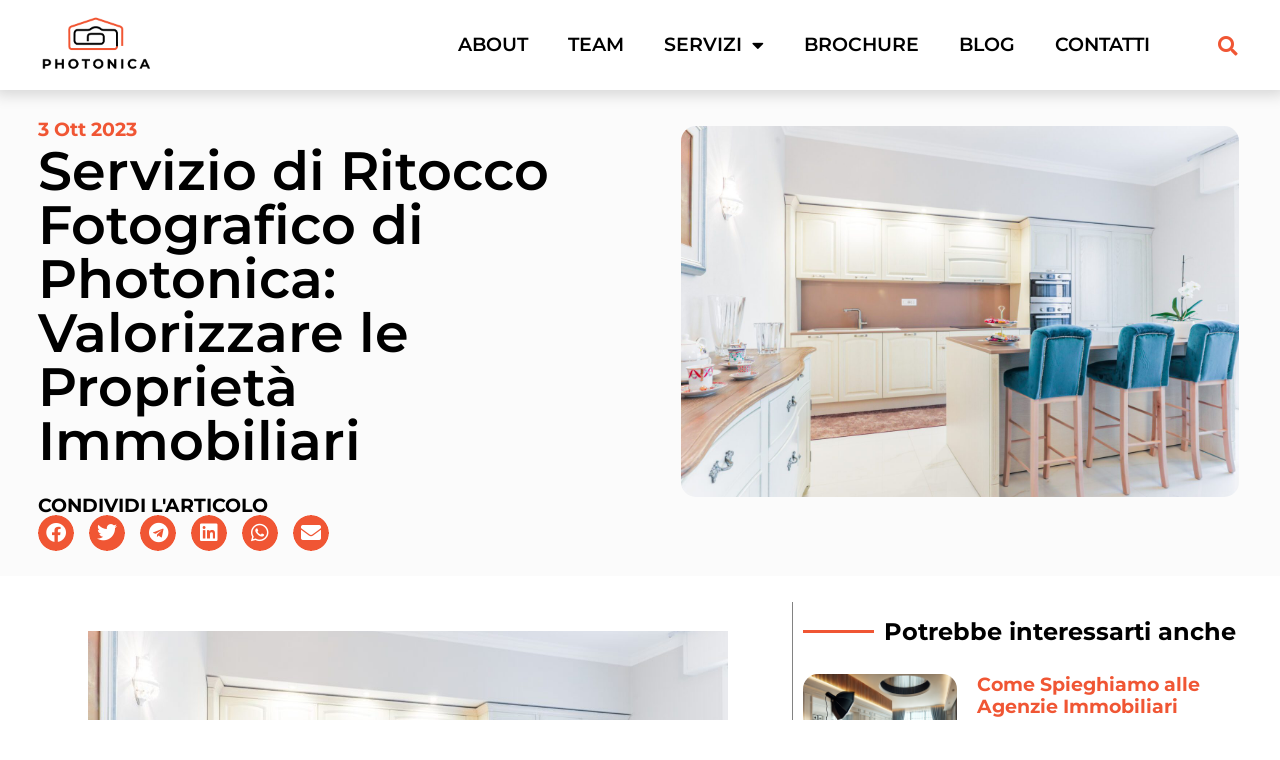

--- FILE ---
content_type: text/html; charset=UTF-8
request_url: https://www.photonica.it/uncategorized/photonica-ritocco-fotografico/
body_size: 38033
content:
<!doctype html>
<html lang="it-IT">
<head>
	<meta charset="UTF-8">
	<meta name="viewport" content="width=device-width, initial-scale=1">
	<link rel="profile" href="https://gmpg.org/xfn/11">
	<meta name='robots' content='index, follow, max-image-preview:large, max-snippet:-1, max-video-preview:-1' />

	<!-- This site is optimized with the Yoast SEO plugin v26.7 - https://yoast.com/wordpress/plugins/seo/ -->
	<title>Photonica: servizio di ritocco fotografico e fotografia immobiliare</title>
<link data-rocket-prefetch href="https://acconsento.click" rel="dns-prefetch">
<link data-rocket-prefetch href="https://www.googletagmanager.com" rel="dns-prefetch">
<style id="wpr-usedcss">img:is([sizes=auto i],[sizes^="auto," i]){contain-intrinsic-size:3000px 1500px}img.emoji{display:inline!important;border:none!important;box-shadow:none!important;height:1em!important;width:1em!important;margin:0 .07em!important;vertical-align:-.1em!important;background:0 0!important;padding:0!important}:where(.wp-block-button__link){border-radius:9999px;box-shadow:none;padding:calc(.667em + 2px) calc(1.333em + 2px);text-decoration:none}:root :where(.wp-block-button .wp-block-button__link.is-style-outline),:root :where(.wp-block-button.is-style-outline>.wp-block-button__link){border:2px solid;padding:.667em 1.333em}:root :where(.wp-block-button .wp-block-button__link.is-style-outline:not(.has-text-color)),:root :where(.wp-block-button.is-style-outline>.wp-block-button__link:not(.has-text-color)){color:currentColor}:root :where(.wp-block-button .wp-block-button__link.is-style-outline:not(.has-background)),:root :where(.wp-block-button.is-style-outline>.wp-block-button__link:not(.has-background)){background-color:initial;background-image:none}:where(.wp-block-calendar table:not(.has-background) th){background:#ddd}:where(.wp-block-columns){margin-bottom:1.75em}:where(.wp-block-columns.has-background){padding:1.25em 2.375em}:where(.wp-block-post-comments input[type=submit]){border:none}:where(.wp-block-cover-image:not(.has-text-color)),:where(.wp-block-cover:not(.has-text-color)){color:#fff}:where(.wp-block-cover-image.is-light:not(.has-text-color)),:where(.wp-block-cover.is-light:not(.has-text-color)){color:#000}:root :where(.wp-block-cover h1:not(.has-text-color)),:root :where(.wp-block-cover h2:not(.has-text-color)),:root :where(.wp-block-cover h3:not(.has-text-color)),:root :where(.wp-block-cover h4:not(.has-text-color)),:root :where(.wp-block-cover h5:not(.has-text-color)),:root :where(.wp-block-cover h6:not(.has-text-color)),:root :where(.wp-block-cover p:not(.has-text-color)){color:inherit}:where(.wp-block-file){margin-bottom:1.5em}:where(.wp-block-file__button){border-radius:2em;display:inline-block;padding:.5em 1em}:where(.wp-block-file__button):is(a):active,:where(.wp-block-file__button):is(a):focus,:where(.wp-block-file__button):is(a):hover,:where(.wp-block-file__button):is(a):visited{box-shadow:none;color:#fff;opacity:.85;text-decoration:none}:where(.wp-block-group.wp-block-group-is-layout-constrained){position:relative}.wp-block-image>a,.wp-block-image>figure>a{display:inline-block}.wp-block-image img{box-sizing:border-box;height:auto;max-width:100%;vertical-align:bottom}@media not (prefers-reduced-motion){.wp-block-image img.hide{visibility:hidden}.wp-block-image img.show{animation:.4s show-content-image}}.wp-block-image :where(figcaption){margin-bottom:1em;margin-top:.5em}:root :where(.wp-block-image.is-style-rounded img,.wp-block-image .is-style-rounded img){border-radius:9999px}.wp-block-image figure{margin:0}@keyframes show-content-image{0%{visibility:hidden}99%{visibility:hidden}to{visibility:visible}}:where(.wp-block-latest-comments:not([style*=line-height] .wp-block-latest-comments__comment)){line-height:1.1}:where(.wp-block-latest-comments:not([style*=line-height] .wp-block-latest-comments__comment-excerpt p)){line-height:1.8}:root :where(.wp-block-latest-posts.is-grid){padding:0}:root :where(.wp-block-latest-posts.wp-block-latest-posts__list){padding-left:0}ul{box-sizing:border-box}:root :where(.wp-block-list.has-background){padding:1.25em 2.375em}:where(.wp-block-navigation.has-background .wp-block-navigation-item a:not(.wp-element-button)),:where(.wp-block-navigation.has-background .wp-block-navigation-submenu a:not(.wp-element-button)){padding:.5em 1em}:where(.wp-block-navigation .wp-block-navigation__submenu-container .wp-block-navigation-item a:not(.wp-element-button)),:where(.wp-block-navigation .wp-block-navigation__submenu-container .wp-block-navigation-submenu a:not(.wp-element-button)),:where(.wp-block-navigation .wp-block-navigation__submenu-container .wp-block-navigation-submenu button.wp-block-navigation-item__content),:where(.wp-block-navigation .wp-block-navigation__submenu-container .wp-block-pages-list__item button.wp-block-navigation-item__content){padding:.5em 1em}:root :where(p.has-background){padding:1.25em 2.375em}:where(p.has-text-color:not(.has-link-color)) a{color:inherit}:where(.wp-block-post-comments-form) input:not([type=submit]),:where(.wp-block-post-comments-form) textarea{border:1px solid #949494;font-family:inherit;font-size:1em}:where(.wp-block-post-comments-form) input:where(:not([type=submit]):not([type=checkbox])),:where(.wp-block-post-comments-form) textarea{padding:calc(.667em + 2px)}:where(.wp-block-post-excerpt){box-sizing:border-box;margin-bottom:var(--wp--style--block-gap);margin-top:var(--wp--style--block-gap)}:where(.wp-block-preformatted.has-background){padding:1.25em 2.375em}:where(.wp-block-search__button){border:1px solid #ccc;padding:6px 10px}:where(.wp-block-search__input){font-family:inherit;font-size:inherit;font-style:inherit;font-weight:inherit;letter-spacing:inherit;line-height:inherit;text-transform:inherit}:where(.wp-block-search__button-inside .wp-block-search__inside-wrapper){border:1px solid #949494;box-sizing:border-box;padding:4px}:where(.wp-block-search__button-inside .wp-block-search__inside-wrapper) .wp-block-search__input{border:none;border-radius:0;padding:0 4px}:where(.wp-block-search__button-inside .wp-block-search__inside-wrapper) .wp-block-search__input:focus{outline:0}:where(.wp-block-search__button-inside .wp-block-search__inside-wrapper) :where(.wp-block-search__button){padding:4px 8px}:root :where(.wp-block-separator.is-style-dots){height:auto;line-height:1;text-align:center}:root :where(.wp-block-separator.is-style-dots):before{color:currentColor;content:"···";font-family:serif;font-size:1.5em;letter-spacing:2em;padding-left:2em}:root :where(.wp-block-site-logo.is-style-rounded){border-radius:9999px}:where(.wp-block-social-links:not(.is-style-logos-only)) .wp-social-link{background-color:#f0f0f0;color:#444}:where(.wp-block-social-links:not(.is-style-logos-only)) .wp-social-link-amazon{background-color:#f90;color:#fff}:where(.wp-block-social-links:not(.is-style-logos-only)) .wp-social-link-bandcamp{background-color:#1ea0c3;color:#fff}:where(.wp-block-social-links:not(.is-style-logos-only)) .wp-social-link-behance{background-color:#0757fe;color:#fff}:where(.wp-block-social-links:not(.is-style-logos-only)) .wp-social-link-bluesky{background-color:#0a7aff;color:#fff}:where(.wp-block-social-links:not(.is-style-logos-only)) .wp-social-link-codepen{background-color:#1e1f26;color:#fff}:where(.wp-block-social-links:not(.is-style-logos-only)) .wp-social-link-deviantart{background-color:#02e49b;color:#fff}:where(.wp-block-social-links:not(.is-style-logos-only)) .wp-social-link-discord{background-color:#5865f2;color:#fff}:where(.wp-block-social-links:not(.is-style-logos-only)) .wp-social-link-dribbble{background-color:#e94c89;color:#fff}:where(.wp-block-social-links:not(.is-style-logos-only)) .wp-social-link-dropbox{background-color:#4280ff;color:#fff}:where(.wp-block-social-links:not(.is-style-logos-only)) .wp-social-link-etsy{background-color:#f45800;color:#fff}:where(.wp-block-social-links:not(.is-style-logos-only)) .wp-social-link-facebook{background-color:#0866ff;color:#fff}:where(.wp-block-social-links:not(.is-style-logos-only)) .wp-social-link-fivehundredpx{background-color:#000;color:#fff}:where(.wp-block-social-links:not(.is-style-logos-only)) .wp-social-link-flickr{background-color:#0461dd;color:#fff}:where(.wp-block-social-links:not(.is-style-logos-only)) .wp-social-link-foursquare{background-color:#e65678;color:#fff}:where(.wp-block-social-links:not(.is-style-logos-only)) .wp-social-link-github{background-color:#24292d;color:#fff}:where(.wp-block-social-links:not(.is-style-logos-only)) .wp-social-link-goodreads{background-color:#eceadd;color:#382110}:where(.wp-block-social-links:not(.is-style-logos-only)) .wp-social-link-google{background-color:#ea4434;color:#fff}:where(.wp-block-social-links:not(.is-style-logos-only)) .wp-social-link-gravatar{background-color:#1d4fc4;color:#fff}:where(.wp-block-social-links:not(.is-style-logos-only)) .wp-social-link-instagram{background-color:#f00075;color:#fff}:where(.wp-block-social-links:not(.is-style-logos-only)) .wp-social-link-lastfm{background-color:#e21b24;color:#fff}:where(.wp-block-social-links:not(.is-style-logos-only)) .wp-social-link-linkedin{background-color:#0d66c2;color:#fff}:where(.wp-block-social-links:not(.is-style-logos-only)) .wp-social-link-mastodon{background-color:#3288d4;color:#fff}:where(.wp-block-social-links:not(.is-style-logos-only)) .wp-social-link-medium{background-color:#000;color:#fff}:where(.wp-block-social-links:not(.is-style-logos-only)) .wp-social-link-meetup{background-color:#f6405f;color:#fff}:where(.wp-block-social-links:not(.is-style-logos-only)) .wp-social-link-patreon{background-color:#000;color:#fff}:where(.wp-block-social-links:not(.is-style-logos-only)) .wp-social-link-pinterest{background-color:#e60122;color:#fff}:where(.wp-block-social-links:not(.is-style-logos-only)) .wp-social-link-pocket{background-color:#ef4155;color:#fff}:where(.wp-block-social-links:not(.is-style-logos-only)) .wp-social-link-reddit{background-color:#ff4500;color:#fff}:where(.wp-block-social-links:not(.is-style-logos-only)) .wp-social-link-skype{background-color:#0478d7;color:#fff}:where(.wp-block-social-links:not(.is-style-logos-only)) .wp-social-link-snapchat{background-color:#fefc00;color:#fff;stroke:#000}:where(.wp-block-social-links:not(.is-style-logos-only)) .wp-social-link-soundcloud{background-color:#ff5600;color:#fff}:where(.wp-block-social-links:not(.is-style-logos-only)) .wp-social-link-spotify{background-color:#1bd760;color:#fff}:where(.wp-block-social-links:not(.is-style-logos-only)) .wp-social-link-telegram{background-color:#2aabee;color:#fff}:where(.wp-block-social-links:not(.is-style-logos-only)) .wp-social-link-threads{background-color:#000;color:#fff}:where(.wp-block-social-links:not(.is-style-logos-only)) .wp-social-link-tiktok{background-color:#000;color:#fff}:where(.wp-block-social-links:not(.is-style-logos-only)) .wp-social-link-tumblr{background-color:#011835;color:#fff}:where(.wp-block-social-links:not(.is-style-logos-only)) .wp-social-link-twitch{background-color:#6440a4;color:#fff}:where(.wp-block-social-links:not(.is-style-logos-only)) .wp-social-link-twitter{background-color:#1da1f2;color:#fff}:where(.wp-block-social-links:not(.is-style-logos-only)) .wp-social-link-vimeo{background-color:#1eb7ea;color:#fff}:where(.wp-block-social-links:not(.is-style-logos-only)) .wp-social-link-vk{background-color:#4680c2;color:#fff}:where(.wp-block-social-links:not(.is-style-logos-only)) .wp-social-link-wordpress{background-color:#3499cd;color:#fff}:where(.wp-block-social-links:not(.is-style-logos-only)) .wp-social-link-whatsapp{background-color:#25d366;color:#fff}:where(.wp-block-social-links:not(.is-style-logos-only)) .wp-social-link-x{background-color:#000;color:#fff}:where(.wp-block-social-links:not(.is-style-logos-only)) .wp-social-link-yelp{background-color:#d32422;color:#fff}:where(.wp-block-social-links:not(.is-style-logos-only)) .wp-social-link-youtube{background-color:red;color:#fff}:where(.wp-block-social-links.is-style-logos-only) .wp-social-link{background:0 0}:where(.wp-block-social-links.is-style-logos-only) .wp-social-link svg{height:1.25em;width:1.25em}:where(.wp-block-social-links.is-style-logos-only) .wp-social-link-amazon{color:#f90}:where(.wp-block-social-links.is-style-logos-only) .wp-social-link-bandcamp{color:#1ea0c3}:where(.wp-block-social-links.is-style-logos-only) .wp-social-link-behance{color:#0757fe}:where(.wp-block-social-links.is-style-logos-only) .wp-social-link-bluesky{color:#0a7aff}:where(.wp-block-social-links.is-style-logos-only) .wp-social-link-codepen{color:#1e1f26}:where(.wp-block-social-links.is-style-logos-only) .wp-social-link-deviantart{color:#02e49b}:where(.wp-block-social-links.is-style-logos-only) .wp-social-link-discord{color:#5865f2}:where(.wp-block-social-links.is-style-logos-only) .wp-social-link-dribbble{color:#e94c89}:where(.wp-block-social-links.is-style-logos-only) .wp-social-link-dropbox{color:#4280ff}:where(.wp-block-social-links.is-style-logos-only) .wp-social-link-etsy{color:#f45800}:where(.wp-block-social-links.is-style-logos-only) .wp-social-link-facebook{color:#0866ff}:where(.wp-block-social-links.is-style-logos-only) .wp-social-link-fivehundredpx{color:#000}:where(.wp-block-social-links.is-style-logos-only) .wp-social-link-flickr{color:#0461dd}:where(.wp-block-social-links.is-style-logos-only) .wp-social-link-foursquare{color:#e65678}:where(.wp-block-social-links.is-style-logos-only) .wp-social-link-github{color:#24292d}:where(.wp-block-social-links.is-style-logos-only) .wp-social-link-goodreads{color:#382110}:where(.wp-block-social-links.is-style-logos-only) .wp-social-link-google{color:#ea4434}:where(.wp-block-social-links.is-style-logos-only) .wp-social-link-gravatar{color:#1d4fc4}:where(.wp-block-social-links.is-style-logos-only) .wp-social-link-instagram{color:#f00075}:where(.wp-block-social-links.is-style-logos-only) .wp-social-link-lastfm{color:#e21b24}:where(.wp-block-social-links.is-style-logos-only) .wp-social-link-linkedin{color:#0d66c2}:where(.wp-block-social-links.is-style-logos-only) .wp-social-link-mastodon{color:#3288d4}:where(.wp-block-social-links.is-style-logos-only) .wp-social-link-medium{color:#000}:where(.wp-block-social-links.is-style-logos-only) .wp-social-link-meetup{color:#f6405f}:where(.wp-block-social-links.is-style-logos-only) .wp-social-link-patreon{color:#000}:where(.wp-block-social-links.is-style-logos-only) .wp-social-link-pinterest{color:#e60122}:where(.wp-block-social-links.is-style-logos-only) .wp-social-link-pocket{color:#ef4155}:where(.wp-block-social-links.is-style-logos-only) .wp-social-link-reddit{color:#ff4500}:where(.wp-block-social-links.is-style-logos-only) .wp-social-link-skype{color:#0478d7}:where(.wp-block-social-links.is-style-logos-only) .wp-social-link-snapchat{color:#fff;stroke:#000}:where(.wp-block-social-links.is-style-logos-only) .wp-social-link-soundcloud{color:#ff5600}:where(.wp-block-social-links.is-style-logos-only) .wp-social-link-spotify{color:#1bd760}:where(.wp-block-social-links.is-style-logos-only) .wp-social-link-telegram{color:#2aabee}:where(.wp-block-social-links.is-style-logos-only) .wp-social-link-threads{color:#000}:where(.wp-block-social-links.is-style-logos-only) .wp-social-link-tiktok{color:#000}:where(.wp-block-social-links.is-style-logos-only) .wp-social-link-tumblr{color:#011835}:where(.wp-block-social-links.is-style-logos-only) .wp-social-link-twitch{color:#6440a4}:where(.wp-block-social-links.is-style-logos-only) .wp-social-link-twitter{color:#1da1f2}:where(.wp-block-social-links.is-style-logos-only) .wp-social-link-vimeo{color:#1eb7ea}:where(.wp-block-social-links.is-style-logos-only) .wp-social-link-vk{color:#4680c2}:where(.wp-block-social-links.is-style-logos-only) .wp-social-link-whatsapp{color:#25d366}:where(.wp-block-social-links.is-style-logos-only) .wp-social-link-wordpress{color:#3499cd}:where(.wp-block-social-links.is-style-logos-only) .wp-social-link-x{color:#000}:where(.wp-block-social-links.is-style-logos-only) .wp-social-link-yelp{color:#d32422}:where(.wp-block-social-links.is-style-logos-only) .wp-social-link-youtube{color:red}:root :where(.wp-block-social-links .wp-social-link a){padding:.25em}:root :where(.wp-block-social-links.is-style-logos-only .wp-social-link a){padding:0}:root :where(.wp-block-social-links.is-style-pill-shape .wp-social-link a){padding-left:.6666666667em;padding-right:.6666666667em}:root :where(.wp-block-tag-cloud.is-style-outline){display:flex;flex-wrap:wrap;gap:1ch}:root :where(.wp-block-tag-cloud.is-style-outline a){border:1px solid;font-size:unset!important;margin-right:0;padding:1ch 2ch;text-decoration:none!important}:root :where(.wp-block-table-of-contents){box-sizing:border-box}:where(.wp-block-term-description){box-sizing:border-box;margin-bottom:var(--wp--style--block-gap);margin-top:var(--wp--style--block-gap)}:where(pre.wp-block-verse){font-family:inherit}:root{--wp--preset--font-size--normal:16px;--wp--preset--font-size--huge:42px}.screen-reader-text{border:0;clip-path:inset(50%);height:1px;margin:-1px;overflow:hidden;padding:0;position:absolute;width:1px;word-wrap:normal!important}.screen-reader-text:focus{background-color:#ddd;clip-path:none;color:#444;display:block;font-size:1em;height:auto;left:5px;line-height:normal;padding:15px 23px 14px;text-decoration:none;top:5px;width:auto;z-index:100000}html :where(.has-border-color){border-style:solid}html :where([style*=border-top-color]){border-top-style:solid}html :where([style*=border-right-color]){border-right-style:solid}html :where([style*=border-bottom-color]){border-bottom-style:solid}html :where([style*=border-left-color]){border-left-style:solid}html :where([style*=border-width]){border-style:solid}html :where([style*=border-top-width]){border-top-style:solid}html :where([style*=border-right-width]){border-right-style:solid}html :where([style*=border-bottom-width]){border-bottom-style:solid}html :where([style*=border-left-width]){border-left-style:solid}html :where(img[class*=wp-image-]){height:auto;max-width:100%}:where(figure){margin:0 0 1em}html :where(.is-position-sticky){--wp-admin--admin-bar--position-offset:var(--wp-admin--admin-bar--height,0px)}@media screen and (max-width:600px){html :where(.is-position-sticky){--wp-admin--admin-bar--position-offset:0px}}:root{--wp--preset--aspect-ratio--square:1;--wp--preset--aspect-ratio--4-3:4/3;--wp--preset--aspect-ratio--3-4:3/4;--wp--preset--aspect-ratio--3-2:3/2;--wp--preset--aspect-ratio--2-3:2/3;--wp--preset--aspect-ratio--16-9:16/9;--wp--preset--aspect-ratio--9-16:9/16;--wp--preset--color--black:#000000;--wp--preset--color--cyan-bluish-gray:#abb8c3;--wp--preset--color--white:#ffffff;--wp--preset--color--pale-pink:#f78da7;--wp--preset--color--vivid-red:#cf2e2e;--wp--preset--color--luminous-vivid-orange:#ff6900;--wp--preset--color--luminous-vivid-amber:#fcb900;--wp--preset--color--light-green-cyan:#7bdcb5;--wp--preset--color--vivid-green-cyan:#00d084;--wp--preset--color--pale-cyan-blue:#8ed1fc;--wp--preset--color--vivid-cyan-blue:#0693e3;--wp--preset--color--vivid-purple:#9b51e0;--wp--preset--gradient--vivid-cyan-blue-to-vivid-purple:linear-gradient(135deg,rgba(6, 147, 227, 1) 0%,rgb(155, 81, 224) 100%);--wp--preset--gradient--light-green-cyan-to-vivid-green-cyan:linear-gradient(135deg,rgb(122, 220, 180) 0%,rgb(0, 208, 130) 100%);--wp--preset--gradient--luminous-vivid-amber-to-luminous-vivid-orange:linear-gradient(135deg,rgba(252, 185, 0, 1) 0%,rgba(255, 105, 0, 1) 100%);--wp--preset--gradient--luminous-vivid-orange-to-vivid-red:linear-gradient(135deg,rgba(255, 105, 0, 1) 0%,rgb(207, 46, 46) 100%);--wp--preset--gradient--very-light-gray-to-cyan-bluish-gray:linear-gradient(135deg,rgb(238, 238, 238) 0%,rgb(169, 184, 195) 100%);--wp--preset--gradient--cool-to-warm-spectrum:linear-gradient(135deg,rgb(74, 234, 220) 0%,rgb(151, 120, 209) 20%,rgb(207, 42, 186) 40%,rgb(238, 44, 130) 60%,rgb(251, 105, 98) 80%,rgb(254, 248, 76) 100%);--wp--preset--gradient--blush-light-purple:linear-gradient(135deg,rgb(255, 206, 236) 0%,rgb(152, 150, 240) 100%);--wp--preset--gradient--blush-bordeaux:linear-gradient(135deg,rgb(254, 205, 165) 0%,rgb(254, 45, 45) 50%,rgb(107, 0, 62) 100%);--wp--preset--gradient--luminous-dusk:linear-gradient(135deg,rgb(255, 203, 112) 0%,rgb(199, 81, 192) 50%,rgb(65, 88, 208) 100%);--wp--preset--gradient--pale-ocean:linear-gradient(135deg,rgb(255, 245, 203) 0%,rgb(182, 227, 212) 50%,rgb(51, 167, 181) 100%);--wp--preset--gradient--electric-grass:linear-gradient(135deg,rgb(202, 248, 128) 0%,rgb(113, 206, 126) 100%);--wp--preset--gradient--midnight:linear-gradient(135deg,rgb(2, 3, 129) 0%,rgb(40, 116, 252) 100%);--wp--preset--font-size--small:13px;--wp--preset--font-size--medium:20px;--wp--preset--font-size--large:36px;--wp--preset--font-size--x-large:42px;--wp--preset--spacing--20:0.44rem;--wp--preset--spacing--30:0.67rem;--wp--preset--spacing--40:1rem;--wp--preset--spacing--50:1.5rem;--wp--preset--spacing--60:2.25rem;--wp--preset--spacing--70:3.38rem;--wp--preset--spacing--80:5.06rem;--wp--preset--shadow--natural:6px 6px 9px rgba(0, 0, 0, .2);--wp--preset--shadow--deep:12px 12px 50px rgba(0, 0, 0, .4);--wp--preset--shadow--sharp:6px 6px 0px rgba(0, 0, 0, .2);--wp--preset--shadow--outlined:6px 6px 0px -3px rgba(255, 255, 255, 1),6px 6px rgba(0, 0, 0, 1);--wp--preset--shadow--crisp:6px 6px 0px rgba(0, 0, 0, 1)}:root{--wp--style--global--content-size:800px;--wp--style--global--wide-size:1200px}:where(body){margin:0}:where(.wp-site-blocks)>*{margin-block-start:24px;margin-block-end:0}:where(.wp-site-blocks)>:first-child{margin-block-start:0}:where(.wp-site-blocks)>:last-child{margin-block-end:0}:root{--wp--style--block-gap:24px}:root :where(.is-layout-flow)>:first-child{margin-block-start:0}:root :where(.is-layout-flow)>:last-child{margin-block-end:0}:root :where(.is-layout-flow)>*{margin-block-start:24px;margin-block-end:0}:root :where(.is-layout-constrained)>:first-child{margin-block-start:0}:root :where(.is-layout-constrained)>:last-child{margin-block-end:0}:root :where(.is-layout-constrained)>*{margin-block-start:24px;margin-block-end:0}:root :where(.is-layout-flex){gap:24px}:root :where(.is-layout-grid){gap:24px}body{padding-top:0;padding-right:0;padding-bottom:0;padding-left:0}a:where(:not(.wp-element-button)){text-decoration:underline}:root :where(.wp-element-button,.wp-block-button__link){background-color:#32373c;border-width:0;color:#fff;font-family:inherit;font-size:inherit;line-height:inherit;padding:calc(.667em + 2px) calc(1.333em + 2px);text-decoration:none}:root :where(.wp-block-pullquote){font-size:1.5em;line-height:1.6}html{line-height:1.15;-webkit-text-size-adjust:100%}*,:after,:before{box-sizing:border-box}body{background-color:#fff;color:#333;font-family:-apple-system,BlinkMacSystemFont,'Segoe UI',Roboto,'Helvetica Neue',Arial,'Noto Sans',sans-serif,'Apple Color Emoji','Segoe UI Emoji','Segoe UI Symbol','Noto Color Emoji';font-size:1rem;font-weight:400;line-height:1.5;margin:0;-webkit-font-smoothing:antialiased;-moz-osx-font-smoothing:grayscale}h1,h2,h3,h4,h6{color:inherit;font-family:inherit;font-weight:500;line-height:1.2;margin-block-end:1rem;margin-block-start:.5rem}h1{font-size:2.5rem}h2{font-size:2rem}h3{font-size:1.75rem}h4{font-size:1.5rem}h6{font-size:1rem}p{margin-block-end:.9rem;margin-block-start:0}a{background-color:transparent;color:#c36;text-decoration:none}a:active,a:hover{color:#336}a:not([href]):not([tabindex]),a:not([href]):not([tabindex]):focus,a:not([href]):not([tabindex]):hover{color:inherit;text-decoration:none}a:not([href]):not([tabindex]):focus{outline:0}strong{font-weight:bolder}code{font-family:monospace,monospace;font-size:1em}sub{font-size:75%;line-height:0;position:relative;vertical-align:baseline}sub{bottom:-.25em}img{border-style:none;height:auto;max-width:100%}[hidden],template{display:none}@media print{*,:after,:before{background:0 0!important;box-shadow:none!important;color:#000!important;text-shadow:none!important}a,a:visited{text-decoration:underline}a[href]:after{content:" (" attr(href) ")"}a[href^="#"]:after,a[href^="javascript:"]:after{content:""}img,tr{-moz-column-break-inside:avoid;break-inside:avoid}h2,h3,p{orphans:3;widows:3}h2,h3{-moz-column-break-after:avoid;break-after:avoid}}label{display:inline-block;line-height:1;vertical-align:middle}button,input,optgroup,select,textarea{font-family:inherit;font-size:1rem;line-height:1.5;margin:0}input[type=email],input[type=number],input[type=password],input[type=search],input[type=text],input[type=url],select,textarea{border:1px solid #666;border-radius:3px;padding:.5rem 1rem;transition:all .3s;width:100%}input[type=email]:focus,input[type=number]:focus,input[type=password]:focus,input[type=search]:focus,input[type=text]:focus,input[type=url]:focus,select:focus,textarea:focus{border-color:#333}button,input{overflow:visible}button,select{text-transform:none}[type=button],[type=reset],[type=submit],button{-webkit-appearance:button;width:auto}[type=button],[type=submit],button{background-color:transparent;border:1px solid #c36;border-radius:3px;color:#c36;display:inline-block;font-size:1rem;font-weight:400;padding:.5rem 1rem;text-align:center;transition:all .3s;-webkit-user-select:none;-moz-user-select:none;user-select:none;white-space:nowrap}[type=button]:focus:not(:focus-visible),[type=submit]:focus:not(:focus-visible),button:focus:not(:focus-visible){outline:0}[type=button]:focus,[type=button]:hover,[type=submit]:focus,[type=submit]:hover,button:focus,button:hover{background-color:#c36;color:#fff;text-decoration:none}[type=button]:not(:disabled),[type=submit]:not(:disabled),button:not(:disabled){cursor:pointer}fieldset{padding:.35em .75em .625em}legend{box-sizing:border-box;color:inherit;display:table;max-width:100%;padding:0;white-space:normal}progress{vertical-align:baseline}textarea{overflow:auto;resize:vertical}[type=checkbox],[type=radio]{box-sizing:border-box;padding:0}[type=number]::-webkit-inner-spin-button,[type=number]::-webkit-outer-spin-button{height:auto}[type=search]{-webkit-appearance:textfield;outline-offset:-2px}[type=search]::-webkit-search-decoration{-webkit-appearance:none}::-webkit-file-upload-button{-webkit-appearance:button;font:inherit}select{display:block}table{background-color:transparent;border-collapse:collapse;border-spacing:0;font-size:.9em;margin-block-end:15px;width:100%}table tbody+tbody{border-block-start:2px solid hsla(0,0%,50%,.502)}dl,dt,li,ul{background:0 0;border:0;font-size:100%;margin-block-end:0;margin-block-start:0;outline:0;vertical-align:baseline}.sticky{display:block;position:relative}.hide{display:none!important}.screen-reader-text{clip:rect(1px,1px,1px,1px);height:1px;overflow:hidden;position:absolute!important;width:1px;word-wrap:normal!important}.screen-reader-text:focus{background-color:#eee;clip:auto!important;clip-path:none;color:#333;display:block;font-size:1rem;height:auto;left:5px;line-height:normal;padding:12px 24px;text-decoration:none;top:5px;width:auto;z-index:100000}#comments .comment{position:relative}#comments .reply{font-size:11px;line-height:1}.site-header:not(.dynamic-header){margin-inline-end:auto;margin-inline-start:auto;width:100%}@media(max-width:575px){.site-header:not(.dynamic-header){padding-inline-end:10px;padding-inline-start:10px}}@media(min-width:576px){.site-header:not(.dynamic-header){max-width:500px}}@media(min-width:768px){.site-header:not(.dynamic-header){max-width:600px}}@media(min-width:992px){.site-header:not(.dynamic-header){max-width:800px}}@media(min-width:1200px){.site-header:not(.dynamic-header){max-width:1140px}}.site-header+.elementor{min-height:calc(100vh - 320px)}.site-header{display:flex;flex-wrap:wrap;justify-content:space-between;padding-block-end:1rem;padding-block-start:1rem;position:relative}.site-navigation-toggle-holder{align-items:center;display:flex;padding:8px 15px}.site-navigation-toggle-holder .site-navigation-toggle{align-items:center;background-color:rgba(0,0,0,.05);border:0 solid;border-radius:3px;color:#494c4f;cursor:pointer;display:flex;justify-content:center;padding:.5rem}.site-navigation-dropdown{bottom:0;left:0;margin-block-start:10px;position:absolute;transform-origin:top;transition:max-height .3s,transform .3s;width:100%;z-index:10000}.site-navigation-toggle-holder:not(.elementor-active)+.site-navigation-dropdown{max-height:0;transform:scaleY(0)}.site-navigation-toggle-holder.elementor-active+.site-navigation-dropdown{max-height:100vh;transform:scaleY(1)}.site-navigation-dropdown ul{padding:0}.site-navigation-dropdown ul.menu{background:#fff;margin:0;padding:0;position:absolute;width:100%}.site-navigation-dropdown ul.menu li{display:block;position:relative;width:100%}.site-navigation-dropdown ul.menu li a{background:#fff;box-shadow:inset 0 -1px 0 rgba(0,0,0,.102);color:#55595c;display:block;padding:20px}.site-navigation-dropdown ul.menu>li li{max-height:0;transform:scaleY(0);transform-origin:top;transition:max-height .3s,transform .3s}.site-navigation-dropdown ul.menu li.elementor-active>ul>li{max-height:100vh;transform:scaleY(1)}.elementor-screen-only,.screen-reader-text,.screen-reader-text span{height:1px;margin:-1px;overflow:hidden;padding:0;position:absolute;top:-10000em;width:1px;clip:rect(0,0,0,0);border:0}.elementor *,.elementor :after,.elementor :before{box-sizing:border-box}.elementor a{box-shadow:none;text-decoration:none}.elementor img{border:none;border-radius:0;box-shadow:none;height:auto;max-width:100%}.elementor .elementor-widget:not(.elementor-widget-text-editor):not(.elementor-widget-theme-post-content) figure{margin:0}.elementor iframe,.elementor object,.elementor video{border:none;line-height:1;margin:0;max-width:100%;width:100%}.elementor .elementor-background-video-embed{max-width:none}.elementor .elementor-background-video-embed{left:50%;position:absolute;top:50%;transform:translate(-50%,-50%)}.elementor .elementor-background-overlay{inset:0;position:absolute}.elementor-widget-wrap .elementor-element.elementor-widget__width-initial{max-width:100%}.elementor-element{--flex-direction:initial;--flex-wrap:initial;--justify-content:initial;--align-items:initial;--align-content:initial;--gap:initial;--flex-basis:initial;--flex-grow:initial;--flex-shrink:initial;--order:initial;--align-self:initial;align-self:var(--align-self);flex-basis:var(--flex-basis);flex-grow:var(--flex-grow);flex-shrink:var(--flex-shrink);order:var(--order)}.elementor-element:where(.e-con-full,.elementor-widget){align-content:var(--align-content);align-items:var(--align-items);flex-direction:var(--flex-direction);flex-wrap:var(--flex-wrap);gap:var(--row-gap) var(--column-gap);justify-content:var(--justify-content)}.elementor-invisible{visibility:hidden}@media (max-width:767px){.elementor-mobile-align-center{text-align:center}.elementor-mobile-align-center .elementor-button{width:auto}.elementor-column{width:100%}}:root{--page-title-display:block}.elementor-page-title{display:var(--page-title-display)}.elementor-section{position:relative}.elementor-section .elementor-container{display:flex;margin-left:auto;margin-right:auto;position:relative}@media (max-width:1024px){.elementor-section .elementor-container{flex-wrap:wrap}.elementor-grid-tablet-1 .elementor-grid{grid-template-columns:repeat(1,1fr)}}.elementor-section.elementor-section-items-middle>.elementor-container{align-items:center}.elementor-widget-wrap{align-content:flex-start;flex-wrap:wrap;position:relative;width:100%}.elementor:not(.elementor-bc-flex-widget) .elementor-widget-wrap{display:flex}.elementor-widget-wrap>.elementor-element{width:100%}.elementor-widget-wrap.e-swiper-container{width:calc(100% - (var(--e-column-margin-left,0px) + var(--e-column-margin-right,0px)))}.elementor-widget{position:relative}.elementor-widget:not(:last-child){margin-bottom:var(--kit-widget-spacing,20px)}.elementor-widget:not(:last-child).elementor-widget__width-initial{margin-bottom:0}.elementor-column{display:flex;min-height:1px;position:relative}.elementor-column-gap-default>.elementor-column>.elementor-element-populated{padding:10px}@media (min-width:768px){.elementor-column.elementor-col-25{width:25%}.elementor-column.elementor-col-33{width:33.333%}.elementor-column.elementor-col-40{width:40%}.elementor-column.elementor-col-50{width:50%}.elementor-column.elementor-col-60{width:60%}.elementor-column.elementor-col-100{width:100%}}.elementor-grid{display:grid;grid-column-gap:var(--grid-column-gap);grid-row-gap:var(--grid-row-gap)}.elementor-grid .elementor-grid-item{min-width:0}.elementor-grid-0 .elementor-grid{display:inline-block;margin-bottom:calc(-1 * var(--grid-row-gap));width:100%;word-spacing:var(--grid-column-gap)}.elementor-grid-0 .elementor-grid .elementor-grid-item{display:inline-block;margin-bottom:var(--grid-row-gap);word-break:break-word}.elementor-grid-1 .elementor-grid{grid-template-columns:repeat(1,1fr)}@media (min-width:1025px){#elementor-device-mode:after{content:"desktop"}}@media (min-width:-1){#elementor-device-mode:after{content:"widescreen"}}@media (max-width:-1){#elementor-device-mode:after{content:"laptop";content:"tablet_extra"}}@media (max-width:1024px){#elementor-device-mode:after{content:"tablet"}}@media (max-width:-1){#elementor-device-mode:after{content:"mobile_extra"}}@media (prefers-reduced-motion:no-preference){html{scroll-behavior:smooth}}.e-con{--border-radius:0;--border-top-width:0px;--border-right-width:0px;--border-bottom-width:0px;--border-left-width:0px;--border-style:initial;--border-color:initial;--container-widget-width:100%;--container-widget-height:initial;--container-widget-flex-grow:0;--container-widget-align-self:initial;--content-width:min(100%,var(--container-max-width,1140px));--width:100%;--min-height:initial;--height:auto;--text-align:initial;--margin-top:0px;--margin-right:0px;--margin-bottom:0px;--margin-left:0px;--padding-top:var(--container-default-padding-top,10px);--padding-right:var(--container-default-padding-right,10px);--padding-bottom:var(--container-default-padding-bottom,10px);--padding-left:var(--container-default-padding-left,10px);--position:relative;--z-index:revert;--overflow:visible;--gap:var(--widgets-spacing,20px);--row-gap:var(--widgets-spacing-row,20px);--column-gap:var(--widgets-spacing-column,20px);--overlay-mix-blend-mode:initial;--overlay-opacity:1;--overlay-transition:0.3s;--e-con-grid-template-columns:repeat(3,1fr);--e-con-grid-template-rows:repeat(2,1fr);border-radius:var(--border-radius);height:var(--height);min-height:var(--min-height);min-width:0;overflow:var(--overflow);position:var(--position);width:var(--width);z-index:var(--z-index);--flex-wrap-mobile:wrap;margin-block-end:var(--margin-block-end);margin-block-start:var(--margin-block-start);margin-inline-end:var(--margin-inline-end);margin-inline-start:var(--margin-inline-start);padding-inline-end:var(--padding-inline-end);padding-inline-start:var(--padding-inline-start)}.e-con:where(:not(.e-div-block-base)){transition:background var(--background-transition,.3s),border var(--border-transition,.3s),box-shadow var(--border-transition,.3s),transform var(--e-con-transform-transition-duration,.4s)}.e-con{--margin-block-start:var(--margin-top);--margin-block-end:var(--margin-bottom);--margin-inline-start:var(--margin-left);--margin-inline-end:var(--margin-right);--padding-inline-start:var(--padding-left);--padding-inline-end:var(--padding-right);--padding-block-start:var(--padding-top);--padding-block-end:var(--padding-bottom);--border-block-start-width:var(--border-top-width);--border-block-end-width:var(--border-bottom-width);--border-inline-start-width:var(--border-left-width);--border-inline-end-width:var(--border-right-width)}body.rtl .e-con{--padding-inline-start:var(--padding-right);--padding-inline-end:var(--padding-left);--margin-inline-start:var(--margin-right);--margin-inline-end:var(--margin-left);--border-inline-start-width:var(--border-right-width);--border-inline-end-width:var(--border-left-width)}.e-con.e-flex{--flex-direction:column;--flex-basis:auto;--flex-grow:0;--flex-shrink:1;flex:var(--flex-grow) var(--flex-shrink) var(--flex-basis)}.e-con-full,.e-con>.e-con-inner{padding-block-end:var(--padding-block-end);padding-block-start:var(--padding-block-start);text-align:var(--text-align)}.e-con-full.e-flex,.e-con.e-flex>.e-con-inner{flex-direction:var(--flex-direction)}.e-con,.e-con>.e-con-inner{display:var(--display)}.e-con.e-flex>.e-con-inner{align-content:var(--align-content);align-items:var(--align-items);align-self:auto;flex-basis:auto;flex-grow:1;flex-shrink:1;flex-wrap:var(--flex-wrap);justify-content:var(--justify-content)}.e-con>.e-con-inner{gap:var(--row-gap) var(--column-gap);height:100%;margin:0 auto;max-width:var(--content-width);padding-inline-end:0;padding-inline-start:0;width:100%}:is(.elementor-section-wrap,[data-elementor-id])>.e-con{--margin-left:auto;--margin-right:auto;max-width:min(100%,var(--width))}.e-con .elementor-widget.elementor-widget{margin-block-end:0}.e-con:before,.e-con>.elementor-motion-effects-container>.elementor-motion-effects-layer:before{border-block-end-width:var(--border-block-end-width);border-block-start-width:var(--border-block-start-width);border-color:var(--border-color);border-inline-end-width:var(--border-inline-end-width);border-inline-start-width:var(--border-inline-start-width);border-radius:var(--border-radius);border-style:var(--border-style);content:var(--background-overlay);display:block;height:max(100% + var(--border-top-width) + var(--border-bottom-width),100%);left:calc(0px - var(--border-left-width));mix-blend-mode:var(--overlay-mix-blend-mode);opacity:var(--overlay-opacity);position:absolute;top:calc(0px - var(--border-top-width));transition:var(--overlay-transition,.3s);width:max(100% + var(--border-left-width) + var(--border-right-width),100%)}.e-con:before{transition:background var(--overlay-transition,.3s),border-radius var(--border-transition,.3s),opacity var(--overlay-transition,.3s)}.e-con .elementor-widget{min-width:0}.e-con .elementor-widget.e-widget-swiper{width:100%}.e-con>.e-con-inner>.elementor-widget>.elementor-widget-container,.e-con>.elementor-widget>.elementor-widget-container{height:100%}.e-con.e-con>.e-con-inner>.elementor-widget,.elementor.elementor .e-con>.elementor-widget{max-width:100%}.e-con .elementor-widget:not(:last-child){--kit-widget-spacing:0px}@media (max-width:767px){.elementor-grid-mobile-1 .elementor-grid{grid-template-columns:repeat(1,1fr)}.elementor-grid-mobile-4 .elementor-grid{grid-template-columns:repeat(4,1fr)}#elementor-device-mode:after{content:"mobile"}.e-con.e-flex{--width:100%;--flex-wrap:var(--flex-wrap-mobile)}}.elementor-form-fields-wrapper{display:flex;flex-wrap:wrap}.elementor-form-fields-wrapper.elementor-labels-above .elementor-field-group .elementor-field-subgroup,.elementor-form-fields-wrapper.elementor-labels-above .elementor-field-group>.elementor-select-wrapper,.elementor-form-fields-wrapper.elementor-labels-above .elementor-field-group>input,.elementor-form-fields-wrapper.elementor-labels-above .elementor-field-group>textarea{flex-basis:100%;max-width:100%}.elementor-form-fields-wrapper.elementor-labels-inline>.elementor-field-group .elementor-select-wrapper,.elementor-form-fields-wrapper.elementor-labels-inline>.elementor-field-group>input{flex-grow:1}.elementor-field-group{align-items:center;flex-wrap:wrap}.elementor-field-group.elementor-field-type-submit{align-items:flex-end}.elementor-field-group .elementor-field-textual{background-color:transparent;border:1px solid #69727d;color:#1f2124;flex-grow:1;max-width:100%;vertical-align:middle;width:100%}.elementor-field-group .elementor-field-textual:focus{box-shadow:inset 0 0 0 1px rgba(0,0,0,.1);outline:0}.elementor-field-group .elementor-field-textual::-moz-placeholder{color:inherit;font-family:inherit;opacity:.6}.elementor-field-group .elementor-field-textual::placeholder{color:inherit;font-family:inherit;opacity:.6}.elementor-field-label{cursor:pointer}.elementor-field-textual{border-radius:3px;font-size:15px;line-height:1.4;min-height:40px;padding:5px 14px}.elementor-button-align-stretch .elementor-field-type-submit:not(.e-form__buttons__wrapper) .elementor-button{flex-basis:100%}.elementor-button-align-stretch .e-form__buttons__wrapper{flex-basis:50%;flex-grow:1}.elementor-button-align-stretch .e-form__buttons__wrapper__button{flex-basis:100%}.elementor-button-align-center .e-form__buttons{justify-content:center}.elementor-button-align-start .e-form__buttons,.elementor-button-align-start .elementor-field-type-submit{justify-content:flex-start}.elementor-button-align-end .e-form__buttons{justify-content:flex-end}.elementor-button-align-center .elementor-field-type-submit:not(.e-form__buttons__wrapper) .elementor-button,.elementor-button-align-end .elementor-field-type-submit:not(.e-form__buttons__wrapper) .elementor-button,.elementor-button-align-start .elementor-field-type-submit:not(.e-form__buttons__wrapper) .elementor-button{flex-basis:auto}.elementor-button-align-center .e-form__buttons__wrapper,.elementor-button-align-end .e-form__buttons__wrapper,.elementor-button-align-start .e-form__buttons__wrapper{flex-grow:0}.elementor-button-align-center .e-form__buttons__wrapper,.elementor-button-align-center .e-form__buttons__wrapper__button,.elementor-button-align-end .e-form__buttons__wrapper,.elementor-button-align-end .e-form__buttons__wrapper__button,.elementor-button-align-start .e-form__buttons__wrapper,.elementor-button-align-start .e-form__buttons__wrapper__button{flex-basis:auto}@media screen and (max-width:1024px){.elementor-tablet-button-align-stretch .elementor-field-type-submit:not(.e-form__buttons__wrapper) .elementor-button{flex-basis:100%}.elementor-tablet-button-align-stretch .e-form__buttons__wrapper{flex-basis:50%;flex-grow:1}.elementor-tablet-button-align-stretch .e-form__buttons__wrapper__button{flex-basis:100%}.elementor-tablet-button-align-center .e-form__buttons{justify-content:center}.elementor-tablet-button-align-start .e-form__buttons{justify-content:flex-start}.elementor-tablet-button-align-end .e-form__buttons{justify-content:flex-end}.elementor-tablet-button-align-center .elementor-field-type-submit:not(.e-form__buttons__wrapper) .elementor-button,.elementor-tablet-button-align-end .elementor-field-type-submit:not(.e-form__buttons__wrapper) .elementor-button,.elementor-tablet-button-align-start .elementor-field-type-submit:not(.e-form__buttons__wrapper) .elementor-button{flex-basis:auto}.elementor-tablet-button-align-center .e-form__buttons__wrapper,.elementor-tablet-button-align-end .e-form__buttons__wrapper,.elementor-tablet-button-align-start .e-form__buttons__wrapper{flex-grow:0}.elementor-tablet-button-align-center .e-form__buttons__wrapper,.elementor-tablet-button-align-center .e-form__buttons__wrapper__button,.elementor-tablet-button-align-end .e-form__buttons__wrapper,.elementor-tablet-button-align-end .e-form__buttons__wrapper__button,.elementor-tablet-button-align-start .e-form__buttons__wrapper,.elementor-tablet-button-align-start .e-form__buttons__wrapper__button{flex-basis:auto}}@media screen and (max-width:767px){.elementor-mobile-button-align-stretch .elementor-field-type-submit:not(.e-form__buttons__wrapper) .elementor-button{flex-basis:100%}.elementor-mobile-button-align-stretch .e-form__buttons__wrapper{flex-basis:50%;flex-grow:1}.elementor-mobile-button-align-stretch .e-form__buttons__wrapper__button{flex-basis:100%}.elementor-mobile-button-align-center .e-form__buttons,.elementor-mobile-button-align-center .elementor-field-type-submit{justify-content:center}.elementor-mobile-button-align-start .e-form__buttons{justify-content:flex-start}.elementor-mobile-button-align-end .e-form__buttons{justify-content:flex-end}.elementor-mobile-button-align-center .elementor-field-type-submit:not(.e-form__buttons__wrapper) .elementor-button,.elementor-mobile-button-align-end .elementor-field-type-submit:not(.e-form__buttons__wrapper) .elementor-button,.elementor-mobile-button-align-start .elementor-field-type-submit:not(.e-form__buttons__wrapper) .elementor-button{flex-basis:auto}.elementor-mobile-button-align-center .e-form__buttons__wrapper,.elementor-mobile-button-align-end .e-form__buttons__wrapper,.elementor-mobile-button-align-start .e-form__buttons__wrapper{flex-grow:0}.elementor-mobile-button-align-center .e-form__buttons__wrapper,.elementor-mobile-button-align-center .e-form__buttons__wrapper__button,.elementor-mobile-button-align-end .e-form__buttons__wrapper,.elementor-mobile-button-align-end .e-form__buttons__wrapper__button,.elementor-mobile-button-align-start .e-form__buttons__wrapper,.elementor-mobile-button-align-start .e-form__buttons__wrapper__button{flex-basis:auto}}.elementor-form .elementor-button{border:none;padding-block-end:0;padding-block-start:0}.elementor-form .elementor-button-content-wrapper,.elementor-form .elementor-button>span{display:flex;flex-direction:row;gap:5px;justify-content:center}.elementor-form .elementor-button.elementor-size-xs{min-height:33px}.elementor-form .elementor-button.elementor-size-sm{min-height:40px}.elementor-form .elementor-button.elementor-size-md{min-height:47px}.elementor-form .elementor-button.elementor-size-lg{min-height:59px}.elementor-form .elementor-button.elementor-size-xl{min-height:72px}.elementor-element:where(:not(.e-con)):where(:not(.e-div-block-base)) .elementor-widget-container,.elementor-element:where(:not(.e-con)):where(:not(.e-div-block-base)):not(:has(.elementor-widget-container)){transition:background .3s,border .3s,border-radius .3s,box-shadow .3s,transform var(--e-transform-transition-duration,.4s)}.elementor-heading-title{line-height:1;margin:0;padding:0}.elementor-button{background-color:#69727d;border-radius:3px;color:#fff;display:inline-block;font-size:15px;line-height:1;padding:12px 24px;fill:#fff;text-align:center;transition:all .3s}.elementor-button:focus,.elementor-button:hover,.elementor-button:visited{color:#fff}.elementor-button-content-wrapper{display:flex;flex-direction:row;gap:5px;justify-content:center}.elementor-button-text{display:inline-block}.elementor-button span{text-decoration:inherit}.elementor-view-framed .elementor-icon{background-color:transparent;border:3px solid #69727d;color:#69727d;padding:.5em}.elementor-icon{color:#69727d;display:inline-block;font-size:50px;line-height:1;text-align:center;transition:all .3s}.elementor-icon:hover{color:#69727d}.elementor-icon i,.elementor-icon svg{display:block;height:1em;position:relative;width:1em}.elementor-icon i:before,.elementor-icon svg:before{left:50%;position:absolute;transform:translateX(-50%)}.elementor-shape-circle .elementor-icon{border-radius:50%}.animated{animation-duration:1.25s}.animated.reverse{animation-direction:reverse;animation-fill-mode:forwards}@media (prefers-reduced-motion:reduce){.animated{animation:none}}@media (max-width:767px){.elementor .elementor-hidden-mobile{display:none}}@media (min-width:768px) and (max-width:1024px){.elementor .elementor-hidden-tablet{display:none}}@media (min-width:1025px) and (max-width:99999px){.elementor .elementor-hidden-desktop{display:none}}.elementor-kit-5{--e-global-color-primary:#6EC1E4;--e-global-color-secondary:#54595F;--e-global-color-text:#7A7A7A;--e-global-color-accent:#61CE70;--e-global-color-f95bcaa:#F05634;--e-global-color-e0d8155:#FBFBFB;--e-global-color-cca4e1a:#000000;--e-global-color-cba97dc:#FFFFFF;--e-global-typography-primary-font-family:"Montserrat";--e-global-typography-primary-font-weight:700;--e-global-typography-secondary-font-family:"Roboto Slab";--e-global-typography-secondary-font-weight:400;--e-global-typography-text-font-family:"Roboto";--e-global-typography-text-font-weight:400;--e-global-typography-accent-font-family:"Roboto";--e-global-typography-accent-font-weight:500;color:var(--e-global-color-cca4e1a);font-family:Brownstd,Sans-serif;font-size:17px;font-weight:400}.elementor-kit-5 a{color:var(--e-global-color-f95bcaa);text-decoration:none}.elementor-kit-5 a:hover{text-decoration:none}.elementor-kit-5 h1{color:var(--e-global-color-cca4e1a);font-family:Montserrat,Sans-serif;font-size:40px;font-weight:700;line-height:1.2em}.elementor-kit-5 h2{color:var(--e-global-color-cca4e1a);font-family:Montserrat,Sans-serif;font-size:32px;font-weight:700;line-height:1.2em}.elementor-kit-5 .elementor-button,.elementor-kit-5 button,.elementor-kit-5 input[type=button],.elementor-kit-5 input[type=submit]{font-family:Brownstd,Sans-serif;font-size:17px;font-weight:700;text-decoration:none}.e-con{--container-max-width:1140px}.elementor-widget:not(:last-child){margin-block-end:20px}.elementor-element{--widgets-spacing:20px 20px;--widgets-spacing-row:20px;--widgets-spacing-column:20px}.site-header{padding-inline-end:0px;padding-inline-start:0px}@font-face{font-family:Brownstd;font-style:normal;font-weight:400;font-display:swap;src:url('https://www.photonica.it/wp-content/uploads/2023/04/BrownStd-Regular.ttf') format('truetype')}@font-face{font-family:Brownstd;font-style:normal;font-weight:600;font-display:swap;src:url('https://www.photonica.it/wp-content/uploads/2023/04/BrownStd-Bold.ttf') format('truetype')}.elementor-widget-image{text-align:center}.elementor-widget-image a{display:inline-block}.elementor-widget-image img{display:inline-block;vertical-align:middle}.elementor-item:after,.elementor-item:before{display:block;position:absolute;transition:.3s;transition-timing-function:cubic-bezier(.58,.3,.005,1)}.elementor-item:not(:hover):not(:focus):not(.elementor-item-active):not(.highlighted):after,.elementor-item:not(:hover):not(:focus):not(.elementor-item-active):not(.highlighted):before{opacity:0}.elementor-item.highlighted:after,.elementor-item.highlighted:before,.elementor-item:focus:after,.elementor-item:focus:before,.elementor-item:hover:after,.elementor-item:hover:before{transform:scale(1)}.e--pointer-text.e--animation-grow .elementor-item:focus,.e--pointer-text.e--animation-grow .elementor-item:hover{transform:scale(1.2)}.elementor-nav-menu--main .elementor-nav-menu a{transition:.4s}.elementor-nav-menu--main .elementor-nav-menu a,.elementor-nav-menu--main .elementor-nav-menu a.highlighted,.elementor-nav-menu--main .elementor-nav-menu a:focus,.elementor-nav-menu--main .elementor-nav-menu a:hover{padding:13px 20px}.elementor-nav-menu--main .elementor-nav-menu a.current{background:#1f2124;color:#fff}.elementor-nav-menu--main .elementor-nav-menu a.disabled{background:#3f444b;color:#88909b}.elementor-nav-menu--main .elementor-nav-menu ul{border-style:solid;border-width:0;padding:0;position:absolute;width:12em}.elementor-nav-menu--main .elementor-nav-menu span.scroll-down,.elementor-nav-menu--main .elementor-nav-menu span.scroll-up{background:#fff;display:none;height:20px;overflow:hidden;position:absolute;visibility:hidden}.elementor-nav-menu--main .elementor-nav-menu span.scroll-down-arrow,.elementor-nav-menu--main .elementor-nav-menu span.scroll-up-arrow{border:8px dashed transparent;border-bottom:8px solid #33373d;height:0;left:50%;margin-inline-start:-8px;overflow:hidden;position:absolute;top:-2px;width:0}.elementor-nav-menu--main .elementor-nav-menu span.scroll-down-arrow{border-color:#33373d transparent transparent;border-style:solid dashed dashed;top:6px}.elementor-nav-menu--main .elementor-nav-menu--dropdown .sub-arrow .e-font-icon-svg,.elementor-nav-menu--main .elementor-nav-menu--dropdown .sub-arrow i{transform:rotate(-90deg)}.elementor-nav-menu--main .elementor-nav-menu--dropdown .sub-arrow .e-font-icon-svg{fill:currentColor;height:1em;width:1em}.elementor-nav-menu--layout-horizontal{display:flex}.elementor-nav-menu--layout-horizontal .elementor-nav-menu{display:flex;flex-wrap:wrap}.elementor-nav-menu--layout-horizontal .elementor-nav-menu a{flex-grow:1;white-space:nowrap}.elementor-nav-menu--layout-horizontal .elementor-nav-menu>li{display:flex}.elementor-nav-menu--layout-horizontal .elementor-nav-menu>li ul,.elementor-nav-menu--layout-horizontal .elementor-nav-menu>li>.scroll-down{top:100%!important}.elementor-nav-menu--layout-horizontal .elementor-nav-menu>li:not(:first-child)>a{margin-inline-start:var(--e-nav-menu-horizontal-menu-item-margin)}.elementor-nav-menu--layout-horizontal .elementor-nav-menu>li:not(:first-child)>.scroll-down,.elementor-nav-menu--layout-horizontal .elementor-nav-menu>li:not(:first-child)>.scroll-up,.elementor-nav-menu--layout-horizontal .elementor-nav-menu>li:not(:first-child)>ul{left:var(--e-nav-menu-horizontal-menu-item-margin)!important}.elementor-nav-menu--layout-horizontal .elementor-nav-menu>li:not(:last-child)>a{margin-inline-end:var(--e-nav-menu-horizontal-menu-item-margin)}.elementor-nav-menu--layout-horizontal .elementor-nav-menu>li:not(:last-child):after{align-self:center;border-color:var(--e-nav-menu-divider-color,#000);border-left-style:var(--e-nav-menu-divider-style,solid);border-left-width:var(--e-nav-menu-divider-width,2px);content:var(--e-nav-menu-divider-content,none);height:var(--e-nav-menu-divider-height,35%)}.elementor-nav-menu__align-right .elementor-nav-menu{justify-content:flex-end;margin-left:auto}.elementor-nav-menu__align-right .elementor-nav-menu--layout-vertical>ul>li>a{justify-content:flex-end}.elementor-nav-menu__align-left .elementor-nav-menu{justify-content:flex-start;margin-right:auto}.elementor-nav-menu__align-left .elementor-nav-menu--layout-vertical>ul>li>a{justify-content:flex-start}.elementor-nav-menu__align-start .elementor-nav-menu{justify-content:flex-start;margin-inline-end:auto}.elementor-nav-menu__align-start .elementor-nav-menu--layout-vertical>ul>li>a{justify-content:flex-start}.elementor-nav-menu__align-end .elementor-nav-menu{justify-content:flex-end;margin-inline-start:auto}.elementor-nav-menu__align-end .elementor-nav-menu--layout-vertical>ul>li>a{justify-content:flex-end}.elementor-nav-menu__align-center .elementor-nav-menu{justify-content:center;margin-inline-end:auto;margin-inline-start:auto}.elementor-nav-menu__align-center .elementor-nav-menu--layout-vertical>ul>li>a{justify-content:center}.elementor-nav-menu__align-justify .elementor-nav-menu--layout-horizontal .elementor-nav-menu{width:100%}.elementor-nav-menu__align-justify .elementor-nav-menu--layout-horizontal .elementor-nav-menu>li{flex-grow:1}.elementor-nav-menu__align-justify .elementor-nav-menu--layout-horizontal .elementor-nav-menu>li>a{justify-content:center}.elementor-widget-nav-menu:not(.elementor-nav-menu--toggle) .elementor-menu-toggle{display:none}.elementor-widget-nav-menu .elementor-widget-container,.elementor-widget-nav-menu:not(:has(.elementor-widget-container)):not([class*=elementor-hidden-]){display:flex;flex-direction:column}.elementor-nav-menu{position:relative;z-index:2}.elementor-nav-menu:after{clear:both;content:" ";display:block;font:0/0 serif;height:0;overflow:hidden;visibility:hidden}.elementor-nav-menu,.elementor-nav-menu li,.elementor-nav-menu ul{display:block;line-height:normal;list-style:none;margin:0;padding:0;-webkit-tap-highlight-color:transparent}.elementor-nav-menu ul{display:none}.elementor-nav-menu ul ul a,.elementor-nav-menu ul ul a:active,.elementor-nav-menu ul ul a:focus,.elementor-nav-menu ul ul a:hover{border-left:16px solid transparent}.elementor-nav-menu ul ul ul a,.elementor-nav-menu ul ul ul a:active,.elementor-nav-menu ul ul ul a:focus,.elementor-nav-menu ul ul ul a:hover{border-left:24px solid transparent}.elementor-nav-menu ul ul ul ul a,.elementor-nav-menu ul ul ul ul a:active,.elementor-nav-menu ul ul ul ul a:focus,.elementor-nav-menu ul ul ul ul a:hover{border-left:32px solid transparent}.elementor-nav-menu ul ul ul ul ul a,.elementor-nav-menu ul ul ul ul ul a:active,.elementor-nav-menu ul ul ul ul ul a:focus,.elementor-nav-menu ul ul ul ul ul a:hover{border-left:40px solid transparent}.elementor-nav-menu a,.elementor-nav-menu li{position:relative}.elementor-nav-menu li{border-width:0}.elementor-nav-menu a{align-items:center;display:flex}.elementor-nav-menu a,.elementor-nav-menu a:focus,.elementor-nav-menu a:hover{line-height:20px;padding:10px 20px}.elementor-nav-menu a.current{background:#1f2124;color:#fff}.elementor-nav-menu a.disabled{color:#88909b;cursor:not-allowed}.elementor-nav-menu .e-plus-icon:before{content:"+"}.elementor-nav-menu .sub-arrow{align-items:center;display:flex;line-height:1;margin-block-end:-10px;margin-block-start:-10px;padding:10px;padding-inline-end:0}.elementor-nav-menu .sub-arrow i{pointer-events:none}.elementor-nav-menu .sub-arrow .fa.fa-chevron-down,.elementor-nav-menu .sub-arrow .fas.fa-chevron-down{font-size:.7em}.elementor-nav-menu .sub-arrow .e-font-icon-svg{height:1em;width:1em}.elementor-nav-menu .sub-arrow .e-font-icon-svg.fa-svg-chevron-down{height:.7em;width:.7em}.elementor-nav-menu--dropdown .elementor-item.elementor-item-active,.elementor-nav-menu--dropdown .elementor-item.highlighted,.elementor-nav-menu--dropdown .elementor-item:focus,.elementor-nav-menu--dropdown .elementor-item:hover,.elementor-sub-item.highlighted,.elementor-sub-item:focus,.elementor-sub-item:hover{background-color:#3f444b;color:#fff}.elementor-menu-toggle.elementor-active .elementor-menu-toggle__icon--open{display:none}.elementor-nav-menu--dropdown{background-color:#fff;font-size:13px}.elementor-nav-menu--dropdown-none .elementor-menu-toggle,.elementor-nav-menu--dropdown-none .elementor-nav-menu--dropdown{display:none}.elementor-nav-menu--dropdown.elementor-nav-menu__container{margin-top:10px;overflow-x:hidden;overflow-y:auto;transform-origin:top;transition:max-height .3s,transform .3s}.elementor-nav-menu--dropdown.elementor-nav-menu__container .elementor-sub-item{font-size:.85em}.elementor-nav-menu--dropdown a{color:#33373d}.elementor-nav-menu--dropdown a.current{background:#1f2124;color:#fff}.elementor-nav-menu--dropdown a.disabled{color:#b3b3b3}ul.elementor-nav-menu--dropdown a,ul.elementor-nav-menu--dropdown a:focus,ul.elementor-nav-menu--dropdown a:hover{border-inline-start:8px solid transparent;text-shadow:none}.elementor-nav-menu__text-align-center .elementor-nav-menu--dropdown .elementor-nav-menu a{justify-content:center}.elementor-nav-menu--toggle{--menu-height:100vh}.elementor-nav-menu--toggle .elementor-menu-toggle:not(.elementor-active)+.elementor-nav-menu__container{max-height:0;overflow:hidden;transform:scaleY(0)}.elementor-nav-menu--toggle .elementor-menu-toggle.elementor-active+.elementor-nav-menu__container{animation:.3s backwards hide-scroll;max-height:var(--menu-height);transform:scaleY(1)}.elementor-nav-menu--stretch .elementor-nav-menu__container.elementor-nav-menu--dropdown{position:absolute;z-index:9997}@media (max-width:767px){.elementor-nav-menu--dropdown-mobile .elementor-nav-menu--main{display:none}}@media (min-width:768px){.elementor-nav-menu--dropdown-mobile .elementor-menu-toggle,.elementor-nav-menu--dropdown-mobile .elementor-nav-menu--dropdown{display:none}.elementor-nav-menu--dropdown-mobile nav.elementor-nav-menu--dropdown.elementor-nav-menu__container{overflow-y:hidden}}@media (max-width:1024px){.elementor-nav-menu--dropdown-tablet .elementor-nav-menu--main{display:none}.elementor-widget:not(.elementor-tablet-align-right) .elementor-icon-list-item:after{left:0}.elementor-widget:not(.elementor-tablet-align-left) .elementor-icon-list-item:after{right:0}}@media (min-width:1025px){.elementor-nav-menu--dropdown-tablet .elementor-menu-toggle,.elementor-nav-menu--dropdown-tablet .elementor-nav-menu--dropdown{display:none}.elementor-nav-menu--dropdown-tablet nav.elementor-nav-menu--dropdown.elementor-nav-menu__container{overflow-y:hidden}}@media (max-width:-1){.elementor-nav-menu--dropdown-mobile_extra .elementor-nav-menu--main{display:none}.elementor-nav-menu--dropdown-tablet_extra .elementor-nav-menu--main{display:none}.elementor-widget:not(.elementor-laptop-align-right) .elementor-icon-list-item:after{left:0}.elementor-widget:not(.elementor-laptop-align-left) .elementor-icon-list-item:after{right:0}.elementor-widget:not(.elementor-tablet_extra-align-right) .elementor-icon-list-item:after{left:0}.elementor-widget:not(.elementor-tablet_extra-align-left) .elementor-icon-list-item:after{right:0}}@media (min-width:-1){.elementor-nav-menu--dropdown-mobile_extra .elementor-menu-toggle,.elementor-nav-menu--dropdown-mobile_extra .elementor-nav-menu--dropdown{display:none}.elementor-nav-menu--dropdown-mobile_extra nav.elementor-nav-menu--dropdown.elementor-nav-menu__container{overflow-y:hidden}.elementor-nav-menu--dropdown-tablet_extra .elementor-menu-toggle,.elementor-nav-menu--dropdown-tablet_extra .elementor-nav-menu--dropdown{display:none}.elementor-nav-menu--dropdown-tablet_extra nav.elementor-nav-menu--dropdown.elementor-nav-menu__container{overflow-y:hidden}.elementor-widget:not(.elementor-widescreen-align-right) .elementor-icon-list-item:after{left:0}.elementor-widget:not(.elementor-widescreen-align-left) .elementor-icon-list-item:after{right:0}}@keyframes hide-scroll{0%,to{overflow:hidden}}.elementor-search-form{display:block;transition:.2s}.elementor-search-form button,.elementor-search-form input[type=search]{-webkit-appearance:none;-moz-appearance:none;background:0 0;border:0;display:inline-block;font-size:15px;line-height:1;margin:0;min-width:0;padding:0;vertical-align:middle;white-space:normal}.elementor-search-form button:focus,.elementor-search-form input[type=search]:focus{color:inherit;outline:0}.elementor-search-form button{background-color:#69727d;border-radius:0;color:#fff;font-size:var(--e-search-form-submit-icon-size,16px)}.elementor-search-form__container{border:0 solid transparent;display:flex;min-height:50px;overflow:hidden;transition:.2s}.elementor-search-form__container:not(.elementor-search-form--full-screen){background:#f1f2f3}.elementor-search-form__input{color:#3f444b;flex-basis:100%;transition:color .2s}.elementor-search-form__input::-moz-placeholder{color:inherit;font-family:inherit;opacity:.6}.elementor-search-form__input::placeholder{color:inherit;font-family:inherit;opacity:.6}.elementor-search-form--skin-full_screen .elementor-search-form input[type=search].elementor-search-form__input{border:solid #fff;border-width:0 0 1px;color:#fff;font-size:50px;line-height:1.5;text-align:center}.elementor-search-form--skin-full_screen .elementor-search-form__toggle{color:var(--e-search-form-toggle-color,#33373d);cursor:pointer;display:inline-block;font-size:var(--e-search-form-toggle-size,33px);vertical-align:middle}.elementor-search-form--skin-full_screen .elementor-search-form__toggle i{background-color:var(--e-search-form-toggle-background-color,rgba(0,0,0,.05));border-color:var(--e-search-form-toggle-color,#33373d);border-radius:var(--e-search-form-toggle-border-radius,3px);border-style:solid;border-width:var(--e-search-form-toggle-border-width,0);display:block;height:var(--e-search-form-toggle-size,33px);position:relative;transition:.2s;width:var(--e-search-form-toggle-size,33px)}.elementor-search-form--skin-full_screen .elementor-search-form__toggle i svg,.elementor-search-form--skin-full_screen .elementor-search-form__toggle i:before{left:50%;position:absolute;top:50%;transform:translate(-50%,-50%)}.elementor-search-form--skin-full_screen .elementor-search-form__toggle i:before{font-size:var(--e-search-form-toggle-icon-size,.55em)}.elementor-search-form--skin-full_screen .elementor-search-form__toggle i svg{fill:var(--e-search-form-toggle-color,#33373d);height:var(--e-search-form-toggle-icon-size,.55em);width:var(--e-search-form-toggle-icon-size,.55em)}.elementor-search-form--skin-full_screen .elementor-search-form__container{align-items:center;background-color:rgba(0,0,0,.8);bottom:0;height:100vh;left:0;padding:0 15%;position:fixed;right:0;top:0;transition:.3s;z-index:9998}.elementor-search-form--skin-full_screen .elementor-search-form__container:not(.elementor-search-form--full-screen){opacity:0;overflow:hidden;transform:scale(0)}.elementor-search-form--skin-full_screen .elementor-search-form__container:not(.elementor-search-form--full-screen) .dialog-lightbox-close-button{display:none}@font-face{font-family:"Font Awesome 5 Free";font-style:normal;font-weight:900;font-display:swap;src:url(https://www.photonica.it/wp-content/plugins/elementor/assets/lib/font-awesome/webfonts/fa-solid-900.eot);src:url(https://www.photonica.it/wp-content/plugins/elementor/assets/lib/font-awesome/webfonts/fa-solid-900.eot?#iefix) format("embedded-opentype"),url(https://www.photonica.it/wp-content/plugins/elementor/assets/lib/font-awesome/webfonts/fa-solid-900.woff2) format("woff2"),url(https://www.photonica.it/wp-content/plugins/elementor/assets/lib/font-awesome/webfonts/fa-solid-900.woff) format("woff"),url(https://www.photonica.it/wp-content/plugins/elementor/assets/lib/font-awesome/webfonts/fa-solid-900.ttf) format("truetype"),url(https://www.photonica.it/wp-content/plugins/elementor/assets/lib/font-awesome/webfonts/fa-solid-900.svg#fontawesome) format("svg")}.fa,.fas{font-family:"Font Awesome 5 Free";font-weight:900}.elementor-sticky--active{z-index:99}.e-con.elementor-sticky--active{z-index:var(--z-index,99)}.elementor-widget-heading .elementor-heading-title[class*=elementor-size-]>a{color:inherit;font-size:inherit;line-height:inherit}.e-form__step{width:100%}.e-form__step:not(.elementor-hidden){display:flex;flex-wrap:wrap}.e-form__buttons{flex-wrap:wrap}.e-form__buttons,.e-form__buttons__wrapper{display:flex}.e-form__indicators{align-items:center;display:flex;flex-wrap:nowrap;font-size:13px;justify-content:space-between;margin-bottom:var(--e-form-steps-indicators-spacing)}.e-form__indicators__indicator{align-items:center;display:flex;flex-basis:0;flex-direction:column;justify-content:center;padding:0 var(--e-form-steps-divider-gap)}.e-form__indicators__indicator__progress{background-color:var(--e-form-steps-indicator-progress-background-color);border-radius:var(--e-form-steps-indicator-progress-border-radius);overflow:hidden;position:relative;width:100%}.e-form__indicators__indicator__progress__meter{background-color:var(--e-form-steps-indicator-progress-color);border-radius:var(--e-form-steps-indicator-progress-border-radius);color:var(--e-form-steps-indicator-progress-meter-color);height:var(--e-form-steps-indicator-progress-height);line-height:var(--e-form-steps-indicator-progress-height);padding-right:15px;text-align:right;transition:width .1s linear;width:var(--e-form-steps-indicator-progress-meter-width,0)}.e-form__indicators__indicator:first-child{padding-left:0}.e-form__indicators__indicator:last-child{padding-right:0}.e-form__indicators__indicator--state-inactive{color:var(--e-form-steps-indicator-inactive-primary-color,#c2cbd2)}.e-form__indicators__indicator--state-inactive [class*=indicator--shape-]:not(.e-form__indicators__indicator--shape-none){background-color:var(--e-form-steps-indicator-inactive-secondary-color,#fff)}.e-form__indicators__indicator--state-inactive object,.e-form__indicators__indicator--state-inactive svg{fill:var(--e-form-steps-indicator-inactive-primary-color,#c2cbd2)}.e-form__indicators__indicator--state-active{border-color:var(--e-form-steps-indicator-active-secondary-color,#fff);color:var(--e-form-steps-indicator-active-primary-color,#39b54a)}.e-form__indicators__indicator--state-active [class*=indicator--shape-]:not(.e-form__indicators__indicator--shape-none){background-color:var(--e-form-steps-indicator-active-secondary-color,#fff)}.e-form__indicators__indicator--state-active object,.e-form__indicators__indicator--state-active svg{fill:var(--e-form-steps-indicator-active-primary-color,#39b54a)}.e-form__indicators__indicator--state-completed{color:var(--e-form-steps-indicator-completed-secondary-color,#fff)}.e-form__indicators__indicator--state-completed [class*=indicator--shape-]:not(.e-form__indicators__indicator--shape-none){background-color:var(--e-form-steps-indicator-completed-primary-color,#39b54a)}.e-form__indicators__indicator--state-completed .e-form__indicators__indicator__label{color:var(--e-form-steps-indicator-completed-primary-color,#39b54a)}.e-form__indicators__indicator--state-completed .e-form__indicators__indicator--shape-none{background-color:initial;color:var(--e-form-steps-indicator-completed-primary-color,#39b54a)}.e-form__indicators__indicator--state-completed object,.e-form__indicators__indicator--state-completed svg{fill:var(--e-form-steps-indicator-completed-secondary-color,#fff)}.e-form__indicators__indicator__icon{align-items:center;border-style:solid;border-width:1px;display:flex;font-size:var(--e-form-steps-indicator-icon-size);height:var(--e-form-steps-indicator-padding,30px);justify-content:center;margin-bottom:10px;overflow:hidden;width:var(--e-form-steps-indicator-padding,30px)}.e-form__indicators__indicator__icon img,.e-form__indicators__indicator__icon object,.e-form__indicators__indicator__icon svg{height:auto;width:var(--e-form-steps-indicator-icon-size)}.e-form__indicators__indicator__icon .e-font-icon-svg{height:1em}.e-form__indicators__indicator__number{align-items:center;border-style:solid;border-width:1px;display:flex;height:var(--e-form-steps-indicator-padding,30px);justify-content:center;margin-bottom:10px;width:var(--e-form-steps-indicator-padding,30px)}.e-form__indicators__indicator--shape-circle{border-radius:50%}.e-form__indicators__indicator--shape-square{border-radius:0}.e-form__indicators__indicator--shape-rounded{border-radius:5px}.e-form__indicators__indicator--shape-none{border:0}.e-form__indicators__indicator__label{text-align:center}.e-form__indicators__indicator__separator{background-color:#babfc5;height:var(--e-form-steps-divider-width);width:100%}.e-form__indicators--type-icon,.e-form__indicators--type-icon_text,.e-form__indicators--type-number,.e-form__indicators--type-number_text{align-items:flex-start}.e-form__indicators--type-icon .e-form__indicators__indicator__separator,.e-form__indicators--type-icon_text .e-form__indicators__indicator__separator,.e-form__indicators--type-number .e-form__indicators__indicator__separator,.e-form__indicators--type-number_text .e-form__indicators__indicator__separator{margin-top:calc(var(--e-form-steps-indicator-padding,30px)/ 2 - var(--e-form-steps-divider-width,1px)/ 2)}.elementor-button .elementor-form-spinner{order:3}.elementor-form .elementor-button .elementor-button-content-wrapper{align-items:center}.elementor-form .elementor-button .elementor-button-text{white-space:normal}.elementor-form .elementor-button svg{height:auto}.elementor-form .elementor-button .e-font-icon-svg{height:1em}.elementor-form .elementor-button .elementor-button-content-wrapper{gap:5px}.elementor-form .elementor-button .elementor-button-icon,.elementor-form .elementor-button .elementor-button-text{flex-grow:unset;order:unset}.elementor-widget-icon-box .elementor-icon-box-wrapper{display:block;text-align:center}.elementor-widget-icon-box .elementor-icon-box-icon{margin-bottom:var(--icon-box-icon-margin,15px);margin-left:auto;margin-right:auto}@media (min-width:768px){.elementor-widget-icon-box.elementor-vertical-align-middle .elementor-icon-box-wrapper{align-items:center}}.elementor-widget-icon-box.elementor-position-left .elementor-icon-box-wrapper{display:flex}.elementor-widget-icon-box.elementor-position-left .elementor-icon-box-icon{display:inline-flex;flex:0 0 auto}.elementor-widget-icon-box.elementor-position-left .elementor-icon-box-wrapper{flex-direction:row;text-align:start}.elementor-widget-icon-box.elementor-position-left .elementor-icon-box-icon{margin-bottom:unset;margin-left:0;margin-right:var(--icon-box-icon-margin,15px)}@media (max-width:767px){.elementor-widget-icon-box.elementor-mobile-position-top .elementor-icon-box-wrapper{display:block;flex-direction:unset;text-align:center}.elementor-widget-icon-box.elementor-mobile-position-top .elementor-icon-box-icon{margin-bottom:var(--icon-box-icon-margin,15px);margin-left:auto;margin-right:auto}.elementor-widget-icon-box.elementor-position-left .elementor-icon-box-icon{display:block;flex:unset}}.elementor-widget-icon-box .elementor-icon-box-title a{color:inherit}.elementor-widget-icon-box .elementor-icon-box-content{flex-grow:1}.elementor-widget-social-icons.elementor-grid-0 .elementor-widget-container,.elementor-widget-social-icons.elementor-grid-0:not(:has(.elementor-widget-container)){font-size:0;line-height:1}.elementor-widget-social-icons:not(.elementor-grid-0):not(.elementor-grid-tablet-0):not(.elementor-grid-mobile-0) .elementor-grid{display:inline-grid}.elementor-widget-social-icons .elementor-grid{grid-column-gap:var(--grid-column-gap,5px);grid-row-gap:var(--grid-row-gap,5px);grid-template-columns:var(--grid-template-columns);justify-content:var(--justify-content,center);justify-items:var(--justify-content,center)}.elementor-icon.elementor-social-icon{font-size:var(--icon-size,25px);height:calc(var(--icon-size,25px) + 2 * var(--icon-padding,.5em));line-height:var(--icon-size,25px);width:calc(var(--icon-size,25px) + 2 * var(--icon-padding,.5em))}.elementor-social-icon{--e-social-icon-icon-color:#fff;align-items:center;background-color:#69727d;cursor:pointer;display:inline-flex;justify-content:center;text-align:center}.elementor-social-icon i{color:var(--e-social-icon-icon-color)}.elementor-social-icon svg{fill:var(--e-social-icon-icon-color)}.elementor-social-icon:last-child{margin:0}.elementor-social-icon:hover{color:#fff;opacity:.9}.elementor-social-icon-facebook{background-color:#3b5998}.elementor-social-icon-instagram{background-color:#262626}.elementor-social-icon-linkedin{background-color:#0077b5}.elementor-social-icon-youtube{background-color:#cd201f}.elementor-icon-list-items .elementor-icon-list-item .elementor-icon-list-text{display:inline-block}.elementor-icon-list-items .elementor-icon-list-item .elementor-icon-list-text a,.elementor-icon-list-items .elementor-icon-list-item .elementor-icon-list-text span{display:inline}.elementor-widget:not(:has(.elementor-widget-container)) .elementor-widget-container{overflow:hidden}.elementor-widget .elementor-icon-list-items.elementor-inline-items{display:flex;flex-wrap:wrap;margin-left:-8px;margin-right:-8px}.elementor-widget .elementor-icon-list-items.elementor-inline-items .elementor-inline-item{word-break:break-word}.elementor-widget .elementor-icon-list-items.elementor-inline-items .elementor-icon-list-item{margin-left:8px;margin-right:8px}.elementor-widget .elementor-icon-list-items.elementor-inline-items .elementor-icon-list-item:after{border-bottom:0;border-left-width:1px;border-right:0;border-top:0;border-style:solid;height:100%;left:auto;position:relative;right:auto;right:-8px;width:auto}.elementor-widget .elementor-icon-list-items{list-style-type:none;margin:0;padding:0}.elementor-widget .elementor-icon-list-item{margin:0;padding:0;position:relative}.elementor-widget .elementor-icon-list-item:after{bottom:0;position:absolute;width:100%}.elementor-widget .elementor-icon-list-item,.elementor-widget .elementor-icon-list-item a{align-items:var(--icon-vertical-align,center);display:flex;font-size:inherit}.elementor-widget:not(.elementor-align-right) .elementor-icon-list-item:after{left:0}.elementor-widget:not(.elementor-align-left) .elementor-icon-list-item:after{right:0}@media (max-width:-1){.elementor-widget:not(.elementor-mobile_extra-align-right) .elementor-icon-list-item:after{left:0}.elementor-widget:not(.elementor-mobile_extra-align-left) .elementor-icon-list-item:after{right:0}}@media (max-width:767px){.elementor-widget.elementor-mobile-align-center .elementor-icon-list-item,.elementor-widget.elementor-mobile-align-center .elementor-icon-list-item a{justify-content:center}.elementor-widget.elementor-mobile-align-center .elementor-icon-list-item:after{margin:auto}.elementor-widget.elementor-mobile-align-center .elementor-inline-items{justify-content:center}.elementor-widget:not(.elementor-mobile-align-right) .elementor-icon-list-item:after{left:0}.elementor-widget:not(.elementor-mobile-align-left) .elementor-icon-list-item:after{right:0}}.elementor .elementor-element ul.elementor-icon-list-items,.elementor-edit-area .elementor-element ul.elementor-icon-list-items{padding:0}@font-face{font-family:"Font Awesome 5 Free";font-style:normal;font-weight:400;font-display:swap;src:url(https://www.photonica.it/wp-content/plugins/elementor/assets/lib/font-awesome/webfonts/fa-regular-400.eot);src:url(https://www.photonica.it/wp-content/plugins/elementor/assets/lib/font-awesome/webfonts/fa-regular-400.eot?#iefix) format("embedded-opentype"),url(https://www.photonica.it/wp-content/plugins/elementor/assets/lib/font-awesome/webfonts/fa-regular-400.woff2) format("woff2"),url(https://www.photonica.it/wp-content/plugins/elementor/assets/lib/font-awesome/webfonts/fa-regular-400.woff) format("woff"),url(https://www.photonica.it/wp-content/plugins/elementor/assets/lib/font-awesome/webfonts/fa-regular-400.ttf) format("truetype"),url(https://www.photonica.it/wp-content/plugins/elementor/assets/lib/font-awesome/webfonts/fa-regular-400.svg#fontawesome) format("svg")}.far{font-family:"Font Awesome 5 Free";font-weight:400}.elementor-share-buttons--color-custom.elementor-share-buttons--skin-minimal .elementor-share-btn{border-color:var(--e-share-buttons-primary-color,#ea4335);color:var(--e-share-buttons-primary-color,#ea4335)}.elementor-share-buttons--color-custom.elementor-share-buttons--skin-minimal .elementor-share-btn__icon{background-color:var(--e-share-buttons-primary-color,#ea4335);color:var(--e-share-buttons-secondary-color,#fff)}.elementor-share-buttons--color-custom.elementor-share-buttons--skin-minimal .elementor-share-btn__icon svg{fill:var(--e-share-buttons-secondary-color,#fff)}.elementor-share-buttons--skin-minimal.elementor-share-buttons--shape-circle .elementor-share-btn__icon{border-radius:99.9em}.elementor-share-buttons--view-icon .elementor-share-btn{justify-content:center}.elementor-share-buttons--view-icon .elementor-share-btn__icon{flex-grow:1;justify-content:center}.elementor-share-buttons--shape-circle .elementor-share-btn{border-radius:99.9em}.elementor-share-btn{align-items:center;cursor:pointer;display:flex;font-size:10px;height:4.5em;justify-content:flex-start;overflow:hidden;transition-duration:.2s;transition-property:filter,background-color,border-color}.elementor-share-btn__icon{transition-duration:.2s;transition-property:color,background-color}.elementor-share-btn__icon{align-items:center;align-self:stretch;display:flex;justify-content:center;position:relative;width:4.5em}.elementor-share-btn__icon i{font-size:var(--e-share-buttons-icon-size,1.7em)}.elementor-share-btn__icon svg{height:var(--e-share-buttons-icon-size,1.7em);width:var(--e-share-buttons-icon-size,1.7em)}.elementor-widget-share-buttons{text-align:var(--alignment,inherit);-moz-text-align-last:var(--alignment,inherit);text-align-last:var(--alignment,inherit)}.elementor-widget-share-buttons.elementor-grid-0 .elementor-widget-container,.elementor-widget-share-buttons.elementor-grid-0:not(:has(.elementor-widget-container)){font-size:0}@font-face{font-family:"Font Awesome 5 Brands";font-style:normal;font-weight:400;font-display:swap;src:url(https://www.photonica.it/wp-content/plugins/elementor/assets/lib/font-awesome/webfonts/fa-brands-400.eot);src:url(https://www.photonica.it/wp-content/plugins/elementor/assets/lib/font-awesome/webfonts/fa-brands-400.eot?#iefix) format("embedded-opentype"),url(https://www.photonica.it/wp-content/plugins/elementor/assets/lib/font-awesome/webfonts/fa-brands-400.woff2) format("woff2"),url(https://www.photonica.it/wp-content/plugins/elementor/assets/lib/font-awesome/webfonts/fa-brands-400.woff) format("woff"),url(https://www.photonica.it/wp-content/plugins/elementor/assets/lib/font-awesome/webfonts/fa-brands-400.ttf) format("truetype"),url(https://www.photonica.it/wp-content/plugins/elementor/assets/lib/font-awesome/webfonts/fa-brands-400.svg#fontawesome) format("svg")}.fab{font-family:"Font Awesome 5 Brands";font-weight:400}.elementor-widget-divider{--divider-border-style:none;--divider-border-width:1px;--divider-color:#0c0d0e;--divider-icon-size:20px;--divider-element-spacing:10px;--divider-pattern-height:24px;--divider-pattern-size:20px;--divider-pattern-url:none;--divider-pattern-repeat:repeat-x}.elementor-widget-divider .elementor-divider{display:flex}.elementor-widget-divider .elementor-divider__text{font-size:15px;line-height:1;max-width:95%}.elementor-widget-divider .elementor-divider__element{flex-shrink:0;margin:0 var(--divider-element-spacing)}.elementor-widget-divider .elementor-icon{font-size:var(--divider-icon-size)}.elementor-widget-divider .elementor-divider-separator{direction:ltr;display:flex;margin:0}.elementor-widget-divider--view-line_text .elementor-divider-separator{align-items:center}.elementor-widget-divider--view-line_text .elementor-divider-separator:after,.elementor-widget-divider--view-line_text .elementor-divider-separator:before{border-block-end:0;border-block-start:var(--divider-border-width) var(--divider-border-style) var(--divider-color);content:"";display:block;flex-grow:1}.elementor-widget-divider--element-align-right .elementor-divider-separator:after{content:none}.elementor-widget-divider--element-align-right .elementor-divider__element{margin-right:0}.elementor-widget-divider:not(.elementor-widget-divider--view-line_text):not(.elementor-widget-divider--view-line_icon) .elementor-divider-separator{border-block-start:var(--divider-border-width) var(--divider-border-style) var(--divider-color)}.rtl .elementor-widget-divider .elementor-divider__text{direction:rtl}.e-con-inner>.elementor-widget-divider,.e-con>.elementor-widget-divider{width:var(--container-widget-width,100%);--flex-grow:var(--container-widget-flex-grow)}.elementor-widget-posts:after{display:none}.elementor-post__thumbnail__link{transition:none}.elementor-posts-container:not(.elementor-posts-masonry){align-items:stretch}.elementor-posts-container .elementor-post{margin:0;padding:0}.elementor-posts-container .elementor-post__thumbnail{overflow:hidden}.elementor-posts-container .elementor-post__thumbnail img{display:block;max-height:none;max-width:none;transition:filter .3s;width:100%}.elementor-posts-container .elementor-post__thumbnail__link{display:block;position:relative;width:100%}.elementor-posts-container.elementor-has-item-ratio .elementor-post__thumbnail{bottom:0;left:0;right:0;top:0}.elementor-posts-container.elementor-has-item-ratio .elementor-post__thumbnail img{height:auto;left:calc(50% + 1px);position:absolute;top:calc(50% + 1px);transform:scale(1.01) translate(-50%,-50%)}.elementor-posts-container.elementor-has-item-ratio .elementor-post__thumbnail.elementor-fit-height img{height:100%;width:auto}.elementor-posts .elementor-post{flex-direction:column;transition-duration:.25s;transition-property:background,border,box-shadow}.elementor-posts .elementor-post__title{font-size:18px;margin:0}.elementor-posts .elementor-post__text{display:var(--item-display,block);flex-direction:column;flex-grow:1}.elementor-posts .elementor-post__meta-data{color:#adadad;font-size:12px;line-height:1.3em;margin-bottom:13px}.elementor-posts .elementor-post__read-more{align-self:flex-start;font-size:12px;font-weight:700}.elementor-posts .elementor-post__thumbnail{position:relative}.elementor-posts--skin-classic .elementor-post{overflow:hidden}.elementor-posts--align-left .elementor-post{text-align:left}.elementor-posts--thumbnail-top .elementor-post__thumbnail__link{margin-bottom:20px}.elementor-posts--thumbnail-top.elementor-posts--align-left .elementor-post__thumbnail__link{margin-right:auto}.elementor-posts--thumbnail-top.elementor-posts--align-right .elementor-post__thumbnail__link{margin-left:auto}.elementor-posts--thumbnail-top.elementor-posts--align-center .elementor-post__thumbnail__link{margin-left:auto;margin-right:auto}.elementor-posts--thumbnail-left .elementor-post{flex-direction:row}.elementor-posts--thumbnail-left .elementor-post__thumbnail__link,.elementor-posts--thumbnail-right .elementor-post__thumbnail__link{flex-shrink:0;width:25%}.elementor-posts--thumbnail-left .elementor-post__thumbnail__link{margin-right:20px;order:0}.elementor-posts--thumbnail-right .elementor-post__thumbnail__link{margin-left:20px;order:5}.elementor-posts--thumbnail-none .elementor-posts-container .elementor-post__thumbnail__link{display:none}.elementor-posts .elementor-post{display:flex}.elementor-posts .elementor-post__card .elementor-post__thumbnail{position:relative;transform-style:preserve-3d;-webkit-transform-style:preserve-3d}.elementor-posts .elementor-post__card .elementor-post__thumbnail img{width:calc(100% + 1px)}.elementor-posts--show-avatar .elementor-post__thumbnail__link{margin-bottom:25px}.elementor-posts__hover-gradient .elementor-post__card .elementor-post__thumbnail__link:after{background-image:linear-gradient(0deg,rgba(0,0,0,.35),transparent 75%);background-repeat:no-repeat;bottom:0;content:"";display:block;height:100%;opacity:1;position:absolute;transition:all .3s ease-out;width:100%}.elementor-posts__hover-gradient .elementor-post__card:hover .elementor-post__thumbnail__link:after{opacity:.5}.elementor-posts__hover-zoom-in .elementor-post__card .elementor-post__thumbnail.elementor-fit-height img{height:100%}.elementor-posts__hover-zoom-in .elementor-post__card .elementor-post__thumbnail:not(.elementor-fit-height) img{width:calc(100% + 1px)}.elementor-posts__hover-zoom-in .elementor-post__card:hover .elementor-post__thumbnail.elementor-fit-height img{height:115%}.elementor-posts__hover-zoom-in .elementor-post__card:hover .elementor-post__thumbnail:not(.elementor-fit-height) img{width:115%}.elementor-posts__hover-zoom-out .elementor-post__card .elementor-post__thumbnail.elementor-fit-height img{height:115%}.elementor-posts__hover-zoom-out .elementor-post__card .elementor-post__thumbnail:not(.elementor-fit-height) img{width:115%}.elementor-posts__hover-zoom-out .elementor-post__card:hover .elementor-post__thumbnail.elementor-fit-height img{height:100%}.elementor-posts__hover-zoom-out .elementor-post__card:hover .elementor-post__thumbnail:not(.elementor-fit-height) img{width:calc(100% + 1px)}.elementor-posts__hover-zoom-in .elementor-post__thumbnail img,.elementor-posts__hover-zoom-out .elementor-post__thumbnail img{transition:filter .3s,height 1s cubic-bezier(0,.25,.07,1),width 1s cubic-bezier(0,.25,.07,1)}.elementor-posts--skin-full_content article .elementor-post__thumbnail{padding-bottom:0}body.elementor-editor-active .elementor-posts--skin-archive_full_content .elementor-post__thumbnail__link,body.elementor-editor-active .elementor-posts--skin-full_content .elementor-post__thumbnail__link{display:none}body.elementor-editor-active .elementor-posts--show-thumbnail .elementor-post__thumbnail__link{display:block}.elementor-portfolio.elementor-has-item-ratio{transition:height .5s}.elementor-portfolio.elementor-has-item-ratio .elementor-post__thumbnail{background-color:rgba(0,0,0,.1);position:absolute}.elementor-portfolio.elementor-has-item-ratio .elementor-post__thumbnail__link{padding-bottom:56.25%}.elementor-post-navigation-borders-yes .elementor-post-navigation.elementor-grid{border:1px solid;border-left:none;border-right:none;color:#d5d8dc;padding-bottom:10px;padding-top:10px}.elementor-post-navigation-borders-yes .elementor-post-navigation__separator{background-color:#d5d8dc;height:100%;margin:0 auto;width:1px}.elementor-post-navigation{display:flex;overflow:hidden}.elementor-post-navigation .post-navigation__arrow-wrapper{color:#d5d8dc;display:flex;fill:#d5d8dc}.elementor-post-navigation .post-navigation__arrow-wrapper.post-navigation__arrow-next,.elementor-post-navigation .post-navigation__arrow-wrapper.post-navigation__arrow-prev{font-size:30px}.elementor-post-navigation .post-navigation__arrow-wrapper i{transform:translateY(-5%)}.elementor-post-navigation .post-navigation__arrow-wrapper svg{height:auto;width:1em}.elementor-post-navigation .post-navigation__arrow-wrapper .e-font-icon-svg{height:1em}.elementor-post-navigation .elementor-post-navigation__link__next,.elementor-post-navigation .elementor-post-navigation__link__prev{overflow:hidden}.elementor-post-navigation .elementor-post-navigation__link a{align-items:center;display:flex;gap:15px;max-width:100%}.elementor-post-navigation .post-navigation__next--label,.elementor-post-navigation .post-navigation__prev--label{font-size:.8em;text-transform:uppercase}.elementor-post-navigation .post-navigation__next--title,.elementor-post-navigation .post-navigation__prev--title{font-size:.7em}.elementor-post-navigation .post-navigation__next--label,.elementor-post-navigation .post-navigation__next--title,.elementor-post-navigation .post-navigation__prev--label,.elementor-post-navigation .post-navigation__prev--title{overflow:hidden;text-overflow:ellipsis}.elementor-post-navigation span.elementor-post-navigation__link__next{text-align:end}.elementor-post-navigation span.elementor-post-navigation__link__next,.elementor-post-navigation span.elementor-post-navigation__link__prev{display:flex;flex-direction:column}.elementor-post-navigation .elementor-grid{justify-content:space-between}.elementor-post-navigation .elementor-post-navigation__link{overflow:hidden;text-overflow:ellipsis;white-space:nowrap;width:calc(50% - .5px)}.elementor-post-navigation .elementor-post-navigation__separator-wrapper{text-align:center}.elementor-post-navigation .elementor-post-navigation__next{text-align:end}.elementor-post-navigation .elementor-post-navigation__next a{justify-content:flex-end}@font-face{font-display:swap;font-family:eicons;src:url(https://www.photonica.it/wp-content/plugins/elementor/assets/lib/eicons/fonts/eicons.eot?5.43.0);src:url(https://www.photonica.it/wp-content/plugins/elementor/assets/lib/eicons/fonts/eicons.eot?5.43.0#iefix) format("embedded-opentype"),url(https://www.photonica.it/wp-content/plugins/elementor/assets/lib/eicons/fonts/eicons.woff2?5.43.0) format("woff2"),url(https://www.photonica.it/wp-content/plugins/elementor/assets/lib/eicons/fonts/eicons.woff?5.43.0) format("woff"),url(https://www.photonica.it/wp-content/plugins/elementor/assets/lib/eicons/fonts/eicons.ttf?5.43.0) format("truetype"),url(https://www.photonica.it/wp-content/plugins/elementor/assets/lib/eicons/fonts/eicons.svg?5.43.0#eicon) format("svg");font-weight:400;font-style:normal}[class*=" eicon-"],[class^=eicon]{display:inline-block;font-family:eicons;font-size:inherit;font-weight:400;font-style:normal;font-variant:normal;line-height:1;text-rendering:auto;-webkit-font-smoothing:antialiased;-moz-osx-font-smoothing:grayscale}.eicon-close:before{content:"\e87f"}.fa,.fab,.far,.fas{-moz-osx-font-smoothing:grayscale;-webkit-font-smoothing:antialiased;display:inline-block;font-style:normal;font-variant:normal;text-rendering:auto;line-height:1}.fa-angle-double-down:before{content:"\f103"}.fa-angle-double-left:before{content:"\f100"}.fa-angle-double-right:before{content:"\f101"}.fa-angle-double-up:before{content:"\f102"}.fa-angle-down:before{content:"\f107"}.fa-angle-left:before{content:"\f104"}.fa-angle-right:before{content:"\f105"}.fa-angle-up:before{content:"\f106"}.fa-bars:before{content:"\f0c9"}.fa-caret-down:before{content:"\f0d7"}.fa-caret-left:before{content:"\f0d9"}.fa-caret-right:before{content:"\f0da"}.fa-caret-square-down:before{content:"\f150"}.fa-caret-square-left:before{content:"\f191"}.fa-caret-square-right:before{content:"\f152"}.fa-caret-square-up:before{content:"\f151"}.fa-caret-up:before{content:"\f0d8"}.fa-chevron-circle-down:before{content:"\f13a"}.fa-chevron-circle-left:before{content:"\f137"}.fa-chevron-circle-right:before{content:"\f138"}.fa-chevron-circle-up:before{content:"\f139"}.fa-chevron-down:before{content:"\f078"}.fa-chevron-left:before{content:"\f053"}.fa-chevron-right:before{content:"\f054"}.fa-chevron-up:before{content:"\f077"}.fa-envelope:before{content:"\f0e0"}.fa-facebook:before{content:"\f09a"}.fa-instagram:before{content:"\f16d"}.fa-linkedin:before{content:"\f08c"}.fa-map-marker-alt:before{content:"\f3c5"}.fa-phone-alt:before{content:"\f879"}.fa-plus:before{content:"\f067"}.fa-plus-circle:before{content:"\f055"}.fa-plus-square:before{content:"\f0fe"}.fa-search:before{content:"\f002"}.fa-telegram:before{content:"\f2c6"}.fa-tiktok:before{content:"\e07b"}.fa-twitter:before{content:"\f099"}.fa-whatsapp:before{content:"\f232"}.fa-window-close:before{content:"\f410"}.fa-window-maximize:before{content:"\f2d0"}.fa-window-minimize:before{content:"\f2d1"}.fa-window-restore:before{content:"\f2d2"}.fa-youtube:before{content:"\f167"}.fab{font-family:"Font Awesome 5 Brands"}.fab,.far{font-weight:400}.fa,.far,.fas{font-family:"Font Awesome 5 Free"}.fa,.fas{font-weight:900}.fa.fa-facebook,.fa.fa-twitter{font-family:"Font Awesome 5 Brands";font-weight:400}.fa.fa-facebook:before{content:"\f39e"}.fa.fa-linkedin{font-family:"Font Awesome 5 Brands";font-weight:400}.fa.fa-linkedin:before{content:"\f0e1"}.fa.fa-youtube{font-family:"Font Awesome 5 Brands";font-weight:400}.fa.fa-instagram{font-family:"Font Awesome 5 Brands";font-weight:400}.fa.fa-whatsapp{font-family:"Font Awesome 5 Brands";font-weight:400}.fa.fa-telegram{font-family:"Font Awesome 5 Brands";font-weight:400}.elementor-12 .elementor-element.elementor-element-11ca01f:not(.elementor-motion-effects-element-type-background),.elementor-12 .elementor-element.elementor-element-11ca01f>.elementor-motion-effects-container>.elementor-motion-effects-layer{background-color:var(--e-global-color-cba97dc)}.elementor-12 .elementor-element.elementor-element-11ca01f{box-shadow:0 0 14px 5px rgba(0,0,0,.15);transition:background .3s,border .3s,border-radius .3s,box-shadow .3s;padding:0}.elementor-12 .elementor-element.elementor-element-11ca01f>.elementor-background-overlay{transition:background .3s,border-radius .3s,opacity .3s}.elementor-12 .elementor-element.elementor-element-fd8f095>.elementor-widget-container{padding:0 0 0 8%}.elementor-12 .elementor-element.elementor-element-fd8f095{text-align:left}.elementor-12 .elementor-element.elementor-element-fd8f095 img{width:40%;max-width:100%}.elementor-bc-flex-widget .elementor-12 .elementor-element.elementor-element-2aee8ba.elementor-column .elementor-widget-wrap{align-items:center}.elementor-12 .elementor-element.elementor-element-2aee8ba.elementor-column.elementor-element[data-element_type=column]>.elementor-widget-wrap.elementor-element-populated{align-content:center;align-items:center}.elementor-12 .elementor-element.elementor-element-40bb7e1{z-index:3}.elementor-12 .elementor-element.elementor-element-40bb7e1 .elementor-nav-menu .elementor-item{font-family:Montserrat,Sans-serif;font-size:1.1em;font-weight:600;text-transform:uppercase}.elementor-12 .elementor-element.elementor-element-40bb7e1 .elementor-nav-menu--main .elementor-item{color:var(--e-global-color-cca4e1a);fill:var(--e-global-color-cca4e1a)}.elementor-12 .elementor-element.elementor-element-40bb7e1 .elementor-nav-menu--main .elementor-item.elementor-item-active,.elementor-12 .elementor-element.elementor-element-40bb7e1 .elementor-nav-menu--main .elementor-item.highlighted,.elementor-12 .elementor-element.elementor-element-40bb7e1 .elementor-nav-menu--main .elementor-item:focus,.elementor-12 .elementor-element.elementor-element-40bb7e1 .elementor-nav-menu--main .elementor-item:hover{color:var(--e-global-color-cca4e1a);fill:var(--e-global-color-cca4e1a)}.elementor-12 .elementor-element.elementor-element-40bb7e1 .elementor-nav-menu--main .elementor-item.elementor-item-active{color:var(--e-global-color-f95bcaa)}.elementor-12 .elementor-element.elementor-element-40bb7e1 .elementor-menu-toggle:focus,.elementor-12 .elementor-element.elementor-element-40bb7e1 .elementor-menu-toggle:hover,.elementor-12 .elementor-element.elementor-element-40bb7e1 .elementor-nav-menu--dropdown a.elementor-item-active,.elementor-12 .elementor-element.elementor-element-40bb7e1 .elementor-nav-menu--dropdown a.highlighted,.elementor-12 .elementor-element.elementor-element-40bb7e1 .elementor-nav-menu--dropdown a:focus,.elementor-12 .elementor-element.elementor-element-40bb7e1 .elementor-nav-menu--dropdown a:hover{color:var(--e-global-color-cba97dc)}.elementor-12 .elementor-element.elementor-element-40bb7e1 .elementor-nav-menu--dropdown a.elementor-item-active,.elementor-12 .elementor-element.elementor-element-40bb7e1 .elementor-nav-menu--dropdown a.highlighted,.elementor-12 .elementor-element.elementor-element-40bb7e1 .elementor-nav-menu--dropdown a:focus,.elementor-12 .elementor-element.elementor-element-40bb7e1 .elementor-nav-menu--dropdown a:hover{background-color:var(--e-global-color-f95bcaa)}.elementor-12 .elementor-element.elementor-element-40bb7e1 .elementor-nav-menu--dropdown .elementor-item,.elementor-12 .elementor-element.elementor-element-40bb7e1 .elementor-nav-menu--dropdown .elementor-sub-item{font-family:Montserrat,Sans-serif;font-size:16px;font-weight:600}.elementor-12 .elementor-element.elementor-element-40bb7e1 .elementor-nav-menu--main .elementor-nav-menu--dropdown,.elementor-12 .elementor-element.elementor-element-40bb7e1 .elementor-nav-menu__container.elementor-nav-menu--dropdown{box-shadow:0 0 3px 1px rgba(0,0,0,.11)}.elementor-bc-flex-widget .elementor-12 .elementor-element.elementor-element-495626c.elementor-column .elementor-widget-wrap{align-items:center}.elementor-12 .elementor-element.elementor-element-495626c.elementor-column.elementor-element[data-element_type=column]>.elementor-widget-wrap.elementor-element-populated{align-content:center;align-items:center}.elementor-widget-search-form input[type=search].elementor-search-form__input{font-family:var( --e-global-typography-text-font-family ),Sans-serif;font-weight:var(--e-global-typography-text-font-weight)}.elementor-widget-search-form .elementor-lightbox .dialog-lightbox-close-button,.elementor-widget-search-form .elementor-lightbox .dialog-lightbox-close-button:hover,.elementor-widget-search-form .elementor-search-form__input,.elementor-widget-search-form.elementor-search-form--skin-full_screen input[type=search].elementor-search-form__input{color:var(--e-global-color-text);fill:var(--e-global-color-text)}.elementor-12 .elementor-element.elementor-element-49777ce .elementor-search-form{text-align:center}.elementor-12 .elementor-element.elementor-element-49777ce .elementor-search-form__toggle{--e-search-form-toggle-size:35px;--e-search-form-toggle-color:var(--e-global-color-f95bcaa);--e-search-form-toggle-background-color:#02010100}.elementor-12 .elementor-element.elementor-element-49777ce .elementor-lightbox .dialog-lightbox-close-button,.elementor-12 .elementor-element.elementor-element-49777ce .elementor-lightbox .dialog-lightbox-close-button:hover,.elementor-12 .elementor-element.elementor-element-49777ce .elementor-search-form__icon,.elementor-12 .elementor-element.elementor-element-49777ce .elementor-search-form__input,.elementor-12 .elementor-element.elementor-element-49777ce.elementor-search-form--skin-full_screen input[type=search].elementor-search-form__input{color:#fff;fill:#FFFFFF}.elementor-12 .elementor-element.elementor-element-49777ce:not(.elementor-search-form--skin-full_screen) .elementor-search-form__container{border-radius:3px}.elementor-12 .elementor-element.elementor-element-49777ce.elementor-search-form--skin-full_screen input[type=search].elementor-search-form__input{border-radius:3px}.elementor-12 .elementor-element.elementor-element-100f432:not(.elementor-motion-effects-element-type-background),.elementor-12 .elementor-element.elementor-element-100f432>.elementor-motion-effects-container>.elementor-motion-effects-layer{background-color:var(--e-global-color-cba97dc)}.elementor-12 .elementor-element.elementor-element-100f432{border-style:solid;border-color:#00000000;box-shadow:6px 0 5px 0 rgba(0,0,0,.5);transition:background .3s,border .3s,border-radius .3s,box-shadow .3s}.elementor-12 .elementor-element.elementor-element-100f432>.elementor-background-overlay{transition:background .3s,border-radius .3s,opacity .3s}.elementor-widget-icon.elementor-view-default .elementor-icon,.elementor-widget-icon.elementor-view-framed .elementor-icon{color:var(--e-global-color-primary);border-color:var(--e-global-color-primary)}.elementor-widget-icon.elementor-view-default .elementor-icon svg,.elementor-widget-icon.elementor-view-framed .elementor-icon{fill:var(--e-global-color-primary)}.elementor-12 .elementor-element.elementor-element-7105945 .elementor-icon-wrapper{text-align:center}.elementor-12 .elementor-element.elementor-element-7105945.elementor-view-stacked .elementor-icon{background-color:var(--e-global-color-f95bcaa)}.elementor-12 .elementor-element.elementor-element-7105945.elementor-view-default .elementor-icon,.elementor-12 .elementor-element.elementor-element-7105945.elementor-view-framed .elementor-icon{color:var(--e-global-color-f95bcaa);border-color:var(--e-global-color-f95bcaa)}.elementor-12 .elementor-element.elementor-element-7105945.elementor-view-default .elementor-icon svg,.elementor-12 .elementor-element.elementor-element-7105945.elementor-view-framed .elementor-icon{fill:var(--e-global-color-f95bcaa)}.elementor-12 .elementor-element.elementor-element-64c4d05 .elementor-search-form{text-align:center}.elementor-12 .elementor-element.elementor-element-64c4d05 .elementor-search-form__toggle{--e-search-form-toggle-size:33px;--e-search-form-toggle-color:var(--e-global-color-f95bcaa);--e-search-form-toggle-background-color:#02010100}.elementor-12 .elementor-element.elementor-element-64c4d05 .elementor-lightbox .dialog-lightbox-close-button,.elementor-12 .elementor-element.elementor-element-64c4d05 .elementor-lightbox .dialog-lightbox-close-button:hover,.elementor-12 .elementor-element.elementor-element-64c4d05 .elementor-search-form__icon,.elementor-12 .elementor-element.elementor-element-64c4d05 .elementor-search-form__input,.elementor-12 .elementor-element.elementor-element-64c4d05.elementor-search-form--skin-full_screen input[type=search].elementor-search-form__input{color:#fff;fill:#FFFFFF}.elementor-12 .elementor-element.elementor-element-64c4d05:not(.elementor-search-form--skin-full_screen) .elementor-search-form__container{border-radius:3px}.elementor-12 .elementor-element.elementor-element-64c4d05.elementor-search-form--skin-full_screen input[type=search].elementor-search-form__input{border-radius:3px}@media(min-width:768px){.elementor-12 .elementor-element.elementor-element-4ec7a24{width:27%}.elementor-12 .elementor-element.elementor-element-2aee8ba{width:65.167%}.elementor-12 .elementor-element.elementor-element-495626c{width:7.497%}}@media(max-width:1024px) and (min-width:768px){.elementor-12 .elementor-element.elementor-element-4ec7a24{width:15%}.elementor-12 .elementor-element.elementor-element-2aee8ba{width:79%}.elementor-12 .elementor-element.elementor-element-495626c{width:6%}}@media(max-width:1024px){.e-con{--container-max-width:1024px}.elementor-12 .elementor-element.elementor-element-fd8f095{text-align:center}.elementor-12 .elementor-element.elementor-element-fd8f095 img{width:100%}.elementor-12 .elementor-element.elementor-element-40bb7e1 .elementor-nav-menu .elementor-item{font-size:.7em}.elementor-12 .elementor-element.elementor-element-40bb7e1 .elementor-nav-menu--main .elementor-item{padding-left:16px;padding-right:16px}.elementor-12 .elementor-element.elementor-element-40bb7e1{--e-nav-menu-horizontal-menu-item-margin:calc( 0px / 2 )}.elementor-12 .elementor-element.elementor-element-40bb7e1 .elementor-nav-menu--main:not(.elementor-nav-menu--layout-horizontal) .elementor-nav-menu>li:not(:last-child){margin-bottom:0}.elementor-12 .elementor-element.elementor-element-495626c>.elementor-element-populated{padding:0}}@media(max-width:767px){table table{font-size:.8em}.e-con{--container-max-width:767px}.elementor-12 .elementor-element.elementor-element-100f432{border-width:0}.elementor-12 .elementor-element.elementor-element-16cda94{width:25%}.elementor-bc-flex-widget .elementor-12 .elementor-element.elementor-element-16cda94.elementor-column .elementor-widget-wrap{align-items:center}.elementor-12 .elementor-element.elementor-element-16cda94.elementor-column.elementor-element[data-element_type=column]>.elementor-widget-wrap.elementor-element-populated{align-content:center;align-items:center}.elementor-12 .elementor-element.elementor-element-7105945>.elementor-widget-container{margin:15% 0 0;padding:0}.elementor-12 .elementor-element.elementor-element-7105945 .elementor-icon-wrapper{text-align:center}.elementor-12 .elementor-element.elementor-element-7105945 .elementor-icon{font-size:23px}.elementor-12 .elementor-element.elementor-element-7105945 .elementor-icon svg{height:23px}.elementor-12 .elementor-element.elementor-element-2f24a0d{width:50%}.elementor-12 .elementor-element.elementor-element-79c4b10{text-align:center}.elementor-12 .elementor-element.elementor-element-79c4b10 img{width:65%;max-width:100%}.elementor-12 .elementor-element.elementor-element-8854f4d{width:25%}.elementor-bc-flex-widget .elementor-12 .elementor-element.elementor-element-8854f4d.elementor-column .elementor-widget-wrap{align-items:center}.elementor-12 .elementor-element.elementor-element-8854f4d.elementor-column.elementor-element[data-element_type=column]>.elementor-widget-wrap.elementor-element-populated{align-content:center;align-items:center}.elementor-12 .elementor-element.elementor-element-8854f4d>.elementor-element-populated{margin:0;--e-column-margin-right:0px;--e-column-margin-left:0px;padding:0}}.elementor-29 .elementor-element.elementor-element-af6fe69:not(.elementor-motion-effects-element-type-background),.elementor-29 .elementor-element.elementor-element-af6fe69>.elementor-motion-effects-container>.elementor-motion-effects-layer{background-color:var(--e-global-color-f95bcaa)}.elementor-29 .elementor-element.elementor-element-af6fe69{transition:background .3s,border .3s,border-radius .3s,box-shadow .3s;padding:2% 0}.elementor-29 .elementor-element.elementor-element-af6fe69>.elementor-background-overlay{transition:background .3s,border-radius .3s,opacity .3s}.elementor-bc-flex-widget .elementor-29 .elementor-element.elementor-element-1923e81.elementor-column .elementor-widget-wrap{align-items:center}.elementor-29 .elementor-element.elementor-element-1923e81.elementor-column.elementor-element[data-element_type=column]>.elementor-widget-wrap.elementor-element-populated{align-content:center;align-items:center}.elementor-29 .elementor-element.elementor-element-58a4d23>.elementor-widget-container{padding:0}.elementor-29 .elementor-element.elementor-element-58a4d23{text-align:center}.elementor-29 .elementor-element.elementor-element-58a4d23 img{width:80%;max-width:100%}.elementor-29 .elementor-element.elementor-element-4276885>.elementor-element-populated{padding:0 10% 0 0}.elementor-29 .elementor-element.elementor-element-2ba460b>.elementor-widget-container{padding:0}.elementor-29 .elementor-element.elementor-element-2ba460b{text-align:left}.elementor-29 .elementor-element.elementor-element-2ba460b .elementor-heading-title{font-family:Montserrat,Sans-serif;font-size:18px;font-weight:600;text-transform:uppercase;color:#fff}.elementor-widget-form .elementor-field-group>label{color:var(--e-global-color-text)}.elementor-widget-form .elementor-field-group>label{font-family:var( --e-global-typography-text-font-family ),Sans-serif;font-weight:var(--e-global-typography-text-font-weight)}.elementor-widget-form .elementor-field-group .elementor-field{color:var(--e-global-color-text)}.elementor-widget-form .elementor-field-group .elementor-field{font-family:var( --e-global-typography-text-font-family ),Sans-serif;font-weight:var(--e-global-typography-text-font-weight)}.elementor-widget-form .elementor-button{font-family:var( --e-global-typography-accent-font-family ),Sans-serif;font-weight:var(--e-global-typography-accent-font-weight)}.elementor-widget-form .e-form__buttons__wrapper__button-next{background-color:var(--e-global-color-accent)}.elementor-widget-form .elementor-button[type=submit]{background-color:var(--e-global-color-accent)}.elementor-widget-form .e-form__buttons__wrapper__button-previous{background-color:var(--e-global-color-accent)}.elementor-widget-form .e-form__indicators__indicator,.elementor-widget-form .e-form__indicators__indicator__label{font-family:var( --e-global-typography-accent-font-family ),Sans-serif;font-weight:var(--e-global-typography-accent-font-weight)}.elementor-widget-form{--e-form-steps-indicator-inactive-primary-color:var(--e-global-color-text);--e-form-steps-indicator-active-primary-color:var(--e-global-color-accent);--e-form-steps-indicator-completed-primary-color:var(--e-global-color-accent);--e-form-steps-indicator-progress-color:var(--e-global-color-accent);--e-form-steps-indicator-progress-background-color:var(--e-global-color-text);--e-form-steps-indicator-progress-meter-color:var(--e-global-color-text)}.elementor-widget-form .e-form__indicators__indicator__progress__meter{font-family:var( --e-global-typography-accent-font-family ),Sans-serif;font-weight:var(--e-global-typography-accent-font-weight)}.elementor-29 .elementor-element.elementor-element-774fe41 .elementor-field-group{padding-right:calc(10px/2);padding-left:calc(10px/2);margin-bottom:10px}.elementor-29 .elementor-element.elementor-element-774fe41 .elementor-form-fields-wrapper{margin-left:calc(-10px/2);margin-right:calc(-10px/2);margin-bottom:-10px}.elementor-29 .elementor-element.elementor-element-774fe41 .elementor-field-group.recaptcha_v3-bottomleft,.elementor-29 .elementor-element.elementor-element-774fe41 .elementor-field-group.recaptcha_v3-bottomright{margin-bottom:0}body.rtl .elementor-29 .elementor-element.elementor-element-774fe41 .elementor-labels-inline .elementor-field-group>label{padding-left:0}body:not(.rtl) .elementor-29 .elementor-element.elementor-element-774fe41 .elementor-labels-inline .elementor-field-group>label{padding-right:0}body .elementor-29 .elementor-element.elementor-element-774fe41 .elementor-labels-above .elementor-field-group>label{padding-bottom:0}.elementor-29 .elementor-element.elementor-element-774fe41 .elementor-field-group>label,.elementor-29 .elementor-element.elementor-element-774fe41 .elementor-field-subgroup label{color:var(--e-global-color-cca4e1a)}.elementor-29 .elementor-element.elementor-element-774fe41 .elementor-field-group>label{font-family:Brownstd,Sans-serif;font-weight:400}.elementor-29 .elementor-element.elementor-element-774fe41 .elementor-field-type-html{padding-bottom:0}.elementor-29 .elementor-element.elementor-element-774fe41 .elementor-field-group .elementor-field{color:#000}.elementor-29 .elementor-element.elementor-element-774fe41 .elementor-field-group .elementor-field,.elementor-29 .elementor-element.elementor-element-774fe41 .elementor-field-subgroup label{font-family:Brownstd,Sans-serif;font-size:18px;font-weight:400}.elementor-29 .elementor-element.elementor-element-774fe41 .elementor-field-group .elementor-field:not(.elementor-select-wrapper){background-color:#fffFFFC7;border-width:0;border-radius:25px 25px 25px 25px}.elementor-29 .elementor-element.elementor-element-774fe41 .elementor-field-group .elementor-select-wrapper select{background-color:#fffFFFC7;border-width:0;border-radius:25px 25px 25px 25px}.elementor-29 .elementor-element.elementor-element-774fe41 .elementor-button{font-family:Brownstd,Sans-serif;font-weight:500;border-radius:25px 25px 25px 25px}.elementor-29 .elementor-element.elementor-element-774fe41 .e-form__buttons__wrapper__button-next{background-color:var(--e-global-color-cba97dc);color:var(--e-global-color-cca4e1a)}.elementor-29 .elementor-element.elementor-element-774fe41 .elementor-button[type=submit]{background-color:var(--e-global-color-cba97dc);color:var(--e-global-color-cca4e1a)}.elementor-29 .elementor-element.elementor-element-774fe41 .elementor-button[type=submit] svg *{fill:var(--e-global-color-cca4e1a)}.elementor-29 .elementor-element.elementor-element-774fe41 .e-form__buttons__wrapper__button-previous{background-color:var(--e-global-color-cba97dc);color:var(--e-global-color-cca4e1a)}.elementor-29 .elementor-element.elementor-element-774fe41 .e-form__buttons__wrapper__button-next:hover{color:var(--e-global-color-f95bcaa)}.elementor-29 .elementor-element.elementor-element-774fe41 .elementor-button[type=submit]:hover{color:var(--e-global-color-f95bcaa)}.elementor-29 .elementor-element.elementor-element-774fe41 .elementor-button[type=submit]:hover svg *{fill:var(--e-global-color-f95bcaa)}.elementor-29 .elementor-element.elementor-element-774fe41 .e-form__buttons__wrapper__button-previous:hover{color:var(--e-global-color-f95bcaa)}.elementor-29 .elementor-element.elementor-element-774fe41{--e-form-steps-indicators-spacing:20px;--e-form-steps-indicator-padding:30px;--e-form-steps-indicator-inactive-secondary-color:#ffffff;--e-form-steps-indicator-active-secondary-color:#ffffff;--e-form-steps-indicator-completed-secondary-color:#ffffff;--e-form-steps-divider-width:1px;--e-form-steps-divider-gap:10px}.elementor-29 .elementor-element.elementor-element-a40b34a>.elementor-element-populated{padding:0}.elementor-29 .elementor-element.elementor-element-199549e>.elementor-widget-container{padding:0}.elementor-29 .elementor-element.elementor-element-199549e{text-align:left}.elementor-29 .elementor-element.elementor-element-199549e .elementor-heading-title{font-family:Montserrat,Sans-serif;font-size:18px;font-weight:600;text-transform:uppercase;color:#fff}.elementor-widget-icon-box.elementor-view-default .elementor-icon,.elementor-widget-icon-box.elementor-view-framed .elementor-icon{fill:var(--e-global-color-primary);color:var(--e-global-color-primary);border-color:var(--e-global-color-primary)}.elementor-widget-icon-box .elementor-icon-box-title,.elementor-widget-icon-box .elementor-icon-box-title a{font-family:var( --e-global-typography-primary-font-family ),Sans-serif;font-weight:var(--e-global-typography-primary-font-weight)}.elementor-widget-icon-box .elementor-icon-box-title{color:var(--e-global-color-primary)}.elementor-widget-icon-box:has(:focus) .elementor-icon-box-title,.elementor-widget-icon-box:has(:hover) .elementor-icon-box-title{color:var(--e-global-color-primary)}.elementor-29 .elementor-element.elementor-element-b9a7d20>.elementor-widget-container{margin:0;padding:0}.elementor-29 .elementor-element.elementor-element-b9a7d20 .elementor-icon-box-wrapper{text-align:left}.elementor-29 .elementor-element.elementor-element-b9a7d20{--icon-box-icon-margin:10px}.elementor-29 .elementor-element.elementor-element-b9a7d20 .elementor-icon-box-title{margin-bottom:4px;color:var(--e-global-color-cba97dc)}.elementor-29 .elementor-element.elementor-element-b9a7d20.elementor-view-stacked .elementor-icon{background-color:var(--e-global-color-cca4e1a);fill:#FFFFFF;color:#fff}.elementor-29 .elementor-element.elementor-element-b9a7d20.elementor-view-default .elementor-icon,.elementor-29 .elementor-element.elementor-element-b9a7d20.elementor-view-framed .elementor-icon{fill:var(--e-global-color-cca4e1a);color:var(--e-global-color-cca4e1a);border-color:var(--e-global-color-cca4e1a)}.elementor-29 .elementor-element.elementor-element-b9a7d20.elementor-view-framed .elementor-icon{background-color:#fff}.elementor-29 .elementor-element.elementor-element-b9a7d20.elementor-view-stacked:has(:focus) .elementor-icon,.elementor-29 .elementor-element.elementor-element-b9a7d20.elementor-view-stacked:has(:hover) .elementor-icon{background-color:var(--e-global-color-f95bcaa)}.elementor-29 .elementor-element.elementor-element-b9a7d20.elementor-view-default:has(:focus) .elementor-icon,.elementor-29 .elementor-element.elementor-element-b9a7d20.elementor-view-default:has(:hover) .elementor-icon,.elementor-29 .elementor-element.elementor-element-b9a7d20.elementor-view-framed:has(:focus) .elementor-icon,.elementor-29 .elementor-element.elementor-element-b9a7d20.elementor-view-framed:has(:hover) .elementor-icon{fill:var(--e-global-color-f95bcaa);color:var(--e-global-color-f95bcaa);border-color:var(--e-global-color-f95bcaa)}.elementor-29 .elementor-element.elementor-element-b9a7d20 .elementor-icon{font-size:15px;padding:10px;border-width:0}.elementor-29 .elementor-element.elementor-element-b9a7d20 .elementor-icon-box-title,.elementor-29 .elementor-element.elementor-element-b9a7d20 .elementor-icon-box-title a{font-family:Brownstd,Sans-serif;font-size:18px;font-weight:500}.elementor-29 .elementor-element.elementor-element-b9a7d20 .elementor-icon-box-description{font-family:Roboto,Sans-serif;font-weight:400;text-decoration:underline}.elementor-29 .elementor-element.elementor-element-fa48a0b>.elementor-widget-container{margin:0;padding:0}.elementor-29 .elementor-element.elementor-element-fa48a0b .elementor-icon-box-wrapper{text-align:left}.elementor-29 .elementor-element.elementor-element-fa48a0b{--icon-box-icon-margin:10px}.elementor-29 .elementor-element.elementor-element-fa48a0b .elementor-icon-box-title{margin-bottom:4px;color:var(--e-global-color-cba97dc)}.elementor-29 .elementor-element.elementor-element-fa48a0b.elementor-view-stacked .elementor-icon{background-color:var(--e-global-color-cca4e1a);fill:#FFFFFF;color:#fff}.elementor-29 .elementor-element.elementor-element-fa48a0b.elementor-view-default .elementor-icon,.elementor-29 .elementor-element.elementor-element-fa48a0b.elementor-view-framed .elementor-icon{fill:var(--e-global-color-cca4e1a);color:var(--e-global-color-cca4e1a);border-color:var(--e-global-color-cca4e1a)}.elementor-29 .elementor-element.elementor-element-fa48a0b.elementor-view-framed .elementor-icon{background-color:#fff}.elementor-29 .elementor-element.elementor-element-fa48a0b.elementor-view-stacked:has(:focus) .elementor-icon,.elementor-29 .elementor-element.elementor-element-fa48a0b.elementor-view-stacked:has(:hover) .elementor-icon{background-color:var(--e-global-color-f95bcaa)}.elementor-29 .elementor-element.elementor-element-fa48a0b.elementor-view-default:has(:focus) .elementor-icon,.elementor-29 .elementor-element.elementor-element-fa48a0b.elementor-view-default:has(:hover) .elementor-icon,.elementor-29 .elementor-element.elementor-element-fa48a0b.elementor-view-framed:has(:focus) .elementor-icon,.elementor-29 .elementor-element.elementor-element-fa48a0b.elementor-view-framed:has(:hover) .elementor-icon{fill:var(--e-global-color-f95bcaa);color:var(--e-global-color-f95bcaa);border-color:var(--e-global-color-f95bcaa)}.elementor-29 .elementor-element.elementor-element-fa48a0b .elementor-icon{font-size:15px;padding:10px;border-width:0}.elementor-29 .elementor-element.elementor-element-fa48a0b .elementor-icon-box-title,.elementor-29 .elementor-element.elementor-element-fa48a0b .elementor-icon-box-title a{font-family:Brownstd,Sans-serif;font-size:18px;font-weight:500}.elementor-29 .elementor-element.elementor-element-fa48a0b .elementor-icon-box-description{font-family:Roboto,Sans-serif;font-weight:400;text-decoration:underline}.elementor-29 .elementor-element.elementor-element-342700e>.elementor-widget-container{margin:0;padding:0}.elementor-29 .elementor-element.elementor-element-342700e .elementor-icon-box-wrapper{text-align:left}.elementor-29 .elementor-element.elementor-element-342700e{--icon-box-icon-margin:10px}.elementor-29 .elementor-element.elementor-element-342700e .elementor-icon-box-title{margin-bottom:4px;color:var(--e-global-color-cba97dc)}.elementor-29 .elementor-element.elementor-element-342700e.elementor-view-stacked .elementor-icon{background-color:var(--e-global-color-cca4e1a);fill:#FFFFFF;color:#fff}.elementor-29 .elementor-element.elementor-element-342700e.elementor-view-default .elementor-icon,.elementor-29 .elementor-element.elementor-element-342700e.elementor-view-framed .elementor-icon{fill:var(--e-global-color-cca4e1a);color:var(--e-global-color-cca4e1a);border-color:var(--e-global-color-cca4e1a)}.elementor-29 .elementor-element.elementor-element-342700e.elementor-view-framed .elementor-icon{background-color:#fff}.elementor-29 .elementor-element.elementor-element-342700e.elementor-view-stacked:has(:focus) .elementor-icon,.elementor-29 .elementor-element.elementor-element-342700e.elementor-view-stacked:has(:hover) .elementor-icon{background-color:var(--e-global-color-f95bcaa)}.elementor-29 .elementor-element.elementor-element-342700e.elementor-view-default:has(:focus) .elementor-icon,.elementor-29 .elementor-element.elementor-element-342700e.elementor-view-default:has(:hover) .elementor-icon,.elementor-29 .elementor-element.elementor-element-342700e.elementor-view-framed:has(:focus) .elementor-icon,.elementor-29 .elementor-element.elementor-element-342700e.elementor-view-framed:has(:hover) .elementor-icon{fill:var(--e-global-color-f95bcaa);color:var(--e-global-color-f95bcaa);border-color:var(--e-global-color-f95bcaa)}.elementor-29 .elementor-element.elementor-element-342700e .elementor-icon{font-size:15px;padding:10px;border-width:0}.elementor-29 .elementor-element.elementor-element-342700e .elementor-icon-box-title,.elementor-29 .elementor-element.elementor-element-342700e .elementor-icon-box-title a{font-family:Brownstd,Sans-serif;font-size:18px;font-weight:500}.elementor-29 .elementor-element.elementor-element-342700e .elementor-icon-box-description{font-family:Roboto,Sans-serif;font-weight:400;text-decoration:underline}.elementor-29 .elementor-element.elementor-element-a54485d>.elementor-element-populated{padding:0 0 0 5%}.elementor-29 .elementor-element.elementor-element-28d2cd7>.elementor-widget-container{padding:0}.elementor-29 .elementor-element.elementor-element-28d2cd7{text-align:left}.elementor-29 .elementor-element.elementor-element-28d2cd7 .elementor-heading-title{font-family:Montserrat,Sans-serif;font-size:18px;font-weight:600;text-transform:uppercase;color:#fff}.elementor-29 .elementor-element.elementor-element-4381c25{--grid-template-columns:repeat(0, auto);--icon-size:25px;--grid-column-gap:15px;--grid-row-gap:0px}.elementor-29 .elementor-element.elementor-element-4381c25 .elementor-widget-container{text-align:left}.elementor-29 .elementor-element.elementor-element-4381c25>.elementor-widget-container{padding:0}.elementor-29 .elementor-element.elementor-element-4381c25 .elementor-social-icon{background-color:#fff;--icon-padding:0.5em}.elementor-29 .elementor-element.elementor-element-4381c25 .elementor-social-icon i{color:#000}.elementor-29 .elementor-element.elementor-element-4381c25 .elementor-social-icon svg{fill:#000000}.elementor-29 .elementor-element.elementor-element-4381c25 .elementor-social-icon:hover{background-color:var(--e-global-color-cba97dc)}.elementor-29 .elementor-element.elementor-element-4381c25 .elementor-social-icon:hover i{color:var(--e-global-color-f95bcaa)}.elementor-29 .elementor-element.elementor-element-4381c25 .elementor-social-icon:hover svg{fill:var(--e-global-color-f95bcaa)}.elementor-29 .elementor-element.elementor-element-35fb403:not(.elementor-motion-effects-element-type-background),.elementor-29 .elementor-element.elementor-element-35fb403>.elementor-motion-effects-container>.elementor-motion-effects-layer{background-color:var(--e-global-color-cca4e1a)}.elementor-29 .elementor-element.elementor-element-35fb403{transition:background .3s,border .3s,border-radius .3s,box-shadow .3s}.elementor-29 .elementor-element.elementor-element-35fb403>.elementor-background-overlay{transition:background .3s,border-radius .3s,opacity .3s}.elementor-widget-text-editor{font-family:var( --e-global-typography-text-font-family ),Sans-serif;font-weight:var(--e-global-typography-text-font-weight);color:var(--e-global-color-text)}.elementor-29 .elementor-element.elementor-element-d342f4c{font-family:Brownstd,Sans-serif;font-size:16px;font-weight:400;color:#fff}.elementor-29 .elementor-element.elementor-element-aef70b5{text-align:right;font-family:Brownstd,Sans-serif;font-size:16px;font-weight:400;color:#fff}.elementor-location-footer:before,.elementor-location-header:before{content:"";display:table;clear:both}@media(max-width:1024px){.elementor-29 .elementor-element.elementor-element-af6fe69{padding:2% 0 5%}.elementor-29 .elementor-element.elementor-element-58a4d23{text-align:center}.elementor-29 .elementor-element.elementor-element-58a4d23 img{width:35%}.elementor-29 .elementor-element.elementor-element-4276885>.elementor-element-populated{padding:0 2% 0 5%}.elementor-29 .elementor-element.elementor-element-2ba460b>.elementor-widget-container{padding:0}.elementor-29 .elementor-element.elementor-element-2ba460b .elementor-heading-title{font-size:18px}.elementor-29 .elementor-element.elementor-element-a40b34a>.elementor-element-populated{padding:0 5% 0 3%}.elementor-29 .elementor-element.elementor-element-199549e>.elementor-widget-container{padding:0}.elementor-29 .elementor-element.elementor-element-199549e .elementor-heading-title{font-size:18px}.elementor-29 .elementor-element.elementor-element-b9a7d20 .elementor-icon-box-title,.elementor-29 .elementor-element.elementor-element-b9a7d20 .elementor-icon-box-title a{font-size:18px}.elementor-29 .elementor-element.elementor-element-fa48a0b .elementor-icon-box-title,.elementor-29 .elementor-element.elementor-element-fa48a0b .elementor-icon-box-title a{font-size:18px}.elementor-29 .elementor-element.elementor-element-342700e .elementor-icon-box-title,.elementor-29 .elementor-element.elementor-element-342700e .elementor-icon-box-title a{font-size:18px}.elementor-29 .elementor-element.elementor-element-a54485d>.elementor-element-populated{padding:3% 0 0}.elementor-29 .elementor-element.elementor-element-28d2cd7>.elementor-widget-container{padding:0}.elementor-29 .elementor-element.elementor-element-28d2cd7{text-align:center}.elementor-29 .elementor-element.elementor-element-28d2cd7 .elementor-heading-title{font-size:18px}.elementor-29 .elementor-element.elementor-element-4381c25 .elementor-widget-container{text-align:center}.elementor-29 .elementor-element.elementor-element-4381c25>.elementor-widget-container{padding:0}.elementor-29 .elementor-element.elementor-element-4381c25{--icon-size:30px}.elementor-29 .elementor-element.elementor-element-aef70b5{text-align:right}}@media(max-width:767px){.elementor-29 .elementor-element.elementor-element-af6fe69{padding:5% 0}.elementor-29 .elementor-element.elementor-element-58a4d23>.elementor-widget-container{padding:0}.elementor-29 .elementor-element.elementor-element-58a4d23 img{width:60%}.elementor-29 .elementor-element.elementor-element-4276885>.elementor-element-populated{padding:5%}.elementor-29 .elementor-element.elementor-element-2ba460b>.elementor-widget-container{padding:0}.elementor-29 .elementor-element.elementor-element-2ba460b{text-align:center}.elementor-29 .elementor-element.elementor-element-a40b34a>.elementor-element-populated{padding:0 0 5%}.elementor-29 .elementor-element.elementor-element-199549e>.elementor-widget-container{padding:3% 0 0}.elementor-29 .elementor-element.elementor-element-199549e{text-align:center}.elementor-29 .elementor-element.elementor-element-b9a7d20>.elementor-widget-container{margin:0;padding:0}.elementor-29 .elementor-element.elementor-element-b9a7d20 .elementor-icon-box-wrapper{text-align:center}.elementor-29 .elementor-element.elementor-element-b9a7d20{--icon-box-icon-margin:0px}.elementor-29 .elementor-element.elementor-element-b9a7d20 .elementor-icon-box-title{margin-bottom:10px}.elementor-29 .elementor-element.elementor-element-b9a7d20 .elementor-icon{font-size:13px}.elementor-29 .elementor-element.elementor-element-fa48a0b>.elementor-widget-container{margin:0;padding:0}.elementor-29 .elementor-element.elementor-element-fa48a0b .elementor-icon-box-wrapper{text-align:center}.elementor-29 .elementor-element.elementor-element-fa48a0b{--icon-box-icon-margin:0px}.elementor-29 .elementor-element.elementor-element-fa48a0b .elementor-icon-box-title{margin-bottom:10px}.elementor-29 .elementor-element.elementor-element-fa48a0b .elementor-icon{font-size:13px}.elementor-29 .elementor-element.elementor-element-342700e>.elementor-widget-container{margin:0;padding:0}.elementor-29 .elementor-element.elementor-element-342700e .elementor-icon-box-wrapper{text-align:center}.elementor-29 .elementor-element.elementor-element-342700e{--icon-box-icon-margin:0px}.elementor-29 .elementor-element.elementor-element-342700e .elementor-icon-box-title{margin-bottom:10px}.elementor-29 .elementor-element.elementor-element-342700e .elementor-icon{font-size:13px}.elementor-29 .elementor-element.elementor-element-a54485d>.elementor-element-populated{padding:2% 0 0}.elementor-29 .elementor-element.elementor-element-28d2cd7>.elementor-widget-container{padding:3% 0 0}.elementor-29 .elementor-element.elementor-element-28d2cd7{text-align:center}.elementor-29 .elementor-element.elementor-element-4381c25 .elementor-widget-container{text-align:center}.elementor-29 .elementor-element.elementor-element-4381c25>.elementor-widget-container{padding:0 0 5%}.elementor-29 .elementor-element.elementor-element-35fb403{padding:2px 0}.elementor-29 .elementor-element.elementor-element-d342f4c{text-align:center;font-size:16px}.elementor-29 .elementor-element.elementor-element-aef70b5{text-align:center;font-size:16px}}@media(min-width:768px){.elementor-29 .elementor-element.elementor-element-1923e81{width:25%}.elementor-29 .elementor-element.elementor-element-4276885{width:30%}.elementor-29 .elementor-element.elementor-element-a40b34a{width:20%}}@media(max-width:1024px) and (min-width:768px){.elementor-29 .elementor-element.elementor-element-1923e81{width:100%}.elementor-29 .elementor-element.elementor-element-4276885{width:65%}.elementor-29 .elementor-element.elementor-element-a40b34a{width:35%}.elementor-29 .elementor-element.elementor-element-a54485d{width:100%}}.elementor-4488 .elementor-element.elementor-element-a67b911{--display:flex;--flex-direction:row;--container-widget-width:initial;--container-widget-height:100%;--container-widget-flex-grow:1;--container-widget-align-self:stretch;--flex-wrap-mobile:wrap;--gap:0px 0px;--row-gap:0px;--column-gap:0px;--padding-top:2%;--padding-bottom:2%;--padding-left:0%;--padding-right:0%}.elementor-4488 .elementor-element.elementor-element-a67b911:not(.elementor-motion-effects-element-type-background),.elementor-4488 .elementor-element.elementor-element-a67b911>.elementor-motion-effects-container>.elementor-motion-effects-layer{background-color:var(--e-global-color-e0d8155)}.elementor-4488 .elementor-element.elementor-element-c2e5960{--display:flex;--flex-direction:column;--container-widget-width:100%;--container-widget-height:initial;--container-widget-flex-grow:0;--container-widget-align-self:initial;--flex-wrap-mobile:wrap;--justify-content:center;--padding-top:0%;--padding-bottom:0%;--padding-left:3%;--padding-right:3%}.elementor-4488 .elementor-element.elementor-element-c2e5960.e-con{--flex-grow:0;--flex-shrink:0}.elementor-widget-post-info .elementor-icon-list-item:not(:last-child):after{border-color:var(--e-global-color-text)}.elementor-widget-post-info .elementor-icon-list-text,.elementor-widget-post-info .elementor-icon-list-text a{color:var(--e-global-color-secondary)}.elementor-widget-post-info .elementor-icon-list-item{font-family:var( --e-global-typography-text-font-family ),Sans-serif;font-weight:var(--e-global-typography-text-font-weight)}.elementor-4488 .elementor-element.elementor-element-5c34906 .elementor-icon-list-icon{width:14px}.elementor-4488 .elementor-element.elementor-element-5c34906 .elementor-icon-list-icon i{font-size:14px}.elementor-4488 .elementor-element.elementor-element-5c34906 .elementor-icon-list-icon svg{--e-icon-list-icon-size:14px}.elementor-4488 .elementor-element.elementor-element-5c34906 .elementor-icon-list-text,.elementor-4488 .elementor-element.elementor-element-5c34906 .elementor-icon-list-text a{color:var(--e-global-color-f95bcaa)}.elementor-4488 .elementor-element.elementor-element-5c34906 .elementor-icon-list-item{font-family:Montserrat,Sans-serif;font-size:19px;font-weight:700}.elementor-widget-theme-post-title .elementor-heading-title{font-family:var( --e-global-typography-primary-font-family ),Sans-serif;font-weight:var(--e-global-typography-primary-font-weight);color:var(--e-global-color-primary)}.elementor-4488 .elementor-element.elementor-element-0822282>.elementor-widget-container{padding:0 0 5%}.elementor-4488 .elementor-element.elementor-element-0822282 .elementor-heading-title{font-family:Montserrat,Sans-serif;font-size:54px;font-weight:600;line-height:54px;color:var(--e-global-color-cca4e1a)}.elementor-widget-heading .elementor-heading-title{font-family:var( --e-global-typography-primary-font-family ),Sans-serif;font-weight:var(--e-global-typography-primary-font-weight);color:var(--e-global-color-primary)}.elementor-4488 .elementor-element.elementor-element-9b32dcb .elementor-heading-title{font-family:Montserrat,Sans-serif;font-size:19px;font-weight:700;color:var(--e-global-color-cca4e1a)}.elementor-4488 .elementor-element.elementor-element-0a22268{--grid-side-margin:10px;--grid-column-gap:10px;--grid-row-gap:10px;--grid-bottom-margin:10px;--e-share-buttons-primary-color:var(--e-global-color-f95bcaa);--e-share-buttons-secondary-color:var(--e-global-color-cba97dc)}.elementor-4488 .elementor-element.elementor-element-0a22268 .elementor-share-btn{font-size:calc(.8px * 10)}.elementor-4488 .elementor-element.elementor-element-0a22268 .elementor-share-btn__icon{--e-share-buttons-icon-size:2.5em}.elementor-4488 .elementor-element.elementor-element-0a22268 .elementor-share-btn:hover{--e-share-buttons-primary-color:var(--e-global-color-cca4e1a)}.elementor-4488 .elementor-element.elementor-element-97a181e{--display:flex;--flex-direction:column;--container-widget-width:100%;--container-widget-height:initial;--container-widget-flex-grow:0;--container-widget-align-self:initial;--flex-wrap-mobile:wrap;--justify-content:center}.elementor-4488 .elementor-element.elementor-element-97a181e.e-con{--flex-grow:0;--flex-shrink:0}.elementor-4488 .elementor-element.elementor-element-c311c85 img{width:90%;max-width:100%;border-radius:15px 15px 15px 15px}.elementor-4488 .elementor-element.elementor-element-6e08512{--display:flex;--flex-direction:row;--container-widget-width:initial;--container-widget-height:100%;--container-widget-flex-grow:1;--container-widget-align-self:stretch;--flex-wrap-mobile:wrap;--gap:0px 0px;--row-gap:0px;--column-gap:0px;--padding-top:2%;--padding-bottom:0%;--padding-left:3%;--padding-right:2%}.elementor-4488 .elementor-element.elementor-element-597da9b{--display:flex;--flex-direction:column;--container-widget-width:100%;--container-widget-height:initial;--container-widget-flex-grow:0;--container-widget-align-self:initial;--flex-wrap-mobile:wrap}.elementor-4488 .elementor-element.elementor-element-597da9b.e-con{--flex-grow:0;--flex-shrink:0}.elementor-widget-theme-post-content{color:var(--e-global-color-text);font-family:var( --e-global-typography-text-font-family ),Sans-serif;font-weight:var(--e-global-typography-text-font-weight)}.elementor-4488 .elementor-element.elementor-element-8f9828e{text-align:left;color:var(--e-global-color-secondary);font-family:Brownstd,Sans-serif;font-size:19px;font-weight:500}.elementor-4488 .elementor-element.elementor-element-af4c413{--display:flex;--flex-direction:column;--container-widget-width:100%;--container-widget-height:initial;--container-widget-flex-grow:0;--container-widget-align-self:initial;--flex-wrap-mobile:wrap;border-style:solid;--border-style:solid;border-width:0 0 0 1px;--border-top-width:0px;--border-right-width:0px;--border-bottom-width:0px;--border-left-width:1px;border-color:#0000007D;--border-color:#0000007D;--border-radius:0px 0px 0px 0px}.elementor-widget-divider{--divider-color:var(--e-global-color-secondary)}.elementor-widget-divider .elementor-divider__text{color:var(--e-global-color-secondary);font-family:var( --e-global-typography-secondary-font-family ),Sans-serif;font-weight:var(--e-global-typography-secondary-font-weight)}.elementor-widget-divider.elementor-view-default .elementor-icon,.elementor-widget-divider.elementor-view-framed .elementor-icon{color:var(--e-global-color-secondary);border-color:var(--e-global-color-secondary)}.elementor-widget-divider.elementor-view-default .elementor-icon svg,.elementor-widget-divider.elementor-view-framed .elementor-icon{fill:var(--e-global-color-secondary)}.elementor-4488 .elementor-element.elementor-element-cf429a7{--divider-border-style:solid;--divider-color:var(--e-global-color-f95bcaa);--divider-border-width:3px;width:var(--container-widget-width,131.896%);max-width:131.896%;--container-widget-width:131.896%;--container-widget-flex-grow:0}.elementor-4488 .elementor-element.elementor-element-cf429a7>.elementor-widget-container{padding:0 2% 0 0}.elementor-4488 .elementor-element.elementor-element-cf429a7 .elementor-divider-separator{width:500px;margin:0 auto;margin-left:0}.elementor-4488 .elementor-element.elementor-element-cf429a7 .elementor-divider{text-align:left;padding-block-start:8px;padding-block-end:8px}.elementor-4488 .elementor-element.elementor-element-cf429a7 .elementor-divider__text{color:var(--e-global-color-cca4e1a);font-family:Montserrat,Sans-serif;font-size:24px;font-weight:700}.elementor-widget-posts .elementor-button{background-color:var(--e-global-color-accent);font-family:var( --e-global-typography-accent-font-family ),Sans-serif;font-weight:var(--e-global-typography-accent-font-weight)}.elementor-widget-posts .elementor-post__title,.elementor-widget-posts .elementor-post__title a{color:var(--e-global-color-secondary);font-family:var( --e-global-typography-primary-font-family ),Sans-serif;font-weight:var(--e-global-typography-primary-font-weight)}.elementor-widget-posts .elementor-post__meta-data{font-family:var( --e-global-typography-secondary-font-family ),Sans-serif;font-weight:var(--e-global-typography-secondary-font-weight)}.elementor-widget-posts .elementor-post__read-more{color:var(--e-global-color-accent)}.elementor-widget-posts a.elementor-post__read-more{font-family:var( --e-global-typography-accent-font-family ),Sans-serif;font-weight:var(--e-global-typography-accent-font-weight)}.elementor-4488 .elementor-element.elementor-element-87c04f2{--item-display:flex;--read-more-alignment:1;--grid-row-gap:25px;--grid-column-gap:39px}.elementor-4488 .elementor-element.elementor-element-87c04f2>.elementor-widget-container{padding:5% 0 0}.elementor-4488 .elementor-element.elementor-element-87c04f2 .elementor-posts-container .elementor-post__thumbnail{padding-bottom:calc(.75 * 100%)}.elementor-4488 .elementor-element.elementor-element-87c04f2:after{content:"0.75"}.elementor-4488 .elementor-element.elementor-element-87c04f2 .elementor-post__thumbnail__link{width:35%}.elementor-4488 .elementor-element.elementor-element-87c04f2 .elementor-post__meta-data span+span:before{content:"///"}.elementor-4488 .elementor-element.elementor-element-87c04f2 .elementor-post__thumbnail{border-radius:15px 15px 15px 15px}.elementor-4488 .elementor-element.elementor-element-87c04f2.elementor-posts--thumbnail-left .elementor-post__thumbnail__link{margin-right:20px}.elementor-4488 .elementor-element.elementor-element-87c04f2.elementor-posts--thumbnail-right .elementor-post__thumbnail__link{margin-left:20px}.elementor-4488 .elementor-element.elementor-element-87c04f2.elementor-posts--thumbnail-top .elementor-post__thumbnail__link{margin-bottom:20px}.elementor-4488 .elementor-element.elementor-element-87c04f2 .elementor-post__title,.elementor-4488 .elementor-element.elementor-element-87c04f2 .elementor-post__title a{color:var(--e-global-color-f95bcaa);font-family:Montserrat,Sans-serif;font-size:19px;font-weight:700}.elementor-4488 .elementor-element.elementor-element-87c04f2 .elementor-post__meta-data{color:var(--e-global-color-secondary)}.elementor-4488 .elementor-element.elementor-element-87c04f2 .elementor-post__read-more{color:var(--e-global-color-cca4e1a)}.elementor-4488 .elementor-element.elementor-element-87c04f2 .elementor-post__text{margin-bottom:20px}.elementor-4488 .elementor-element.elementor-element-cceb642{--display:flex;--flex-direction:row;--container-widget-width:initial;--container-widget-height:100%;--container-widget-flex-grow:1;--container-widget-align-self:stretch;--flex-wrap-mobile:wrap;--padding-top:1%;--padding-bottom:1%;--padding-left:2%;--padding-right:2%}.elementor-4488 .elementor-element.elementor-element-cceb642:not(.elementor-motion-effects-element-type-background),.elementor-4488 .elementor-element.elementor-element-cceb642>.elementor-motion-effects-container>.elementor-motion-effects-layer{background-color:var(--e-global-color-e0d8155)}.elementor-widget-post-navigation span.post-navigation__prev--label{color:var(--e-global-color-text)}.elementor-widget-post-navigation span.post-navigation__next--label{color:var(--e-global-color-text)}.elementor-widget-post-navigation span.post-navigation__next--label,.elementor-widget-post-navigation span.post-navigation__prev--label{font-family:var( --e-global-typography-secondary-font-family ),Sans-serif;font-weight:var(--e-global-typography-secondary-font-weight)}.elementor-widget-post-navigation span.post-navigation__next--title,.elementor-widget-post-navigation span.post-navigation__prev--title{color:var(--e-global-color-secondary);font-family:var( --e-global-typography-secondary-font-family ),Sans-serif;font-weight:var(--e-global-typography-secondary-font-weight)}.elementor-4488 .elementor-element.elementor-element-a81e7af{width:100%;max-width:100%}.elementor-4488 .elementor-element.elementor-element-a81e7af span.post-navigation__prev--label{color:var(--e-global-color-cca4e1a)}.elementor-4488 .elementor-element.elementor-element-a81e7af span.post-navigation__next--label{color:var(--e-global-color-cca4e1a)}.elementor-4488 .elementor-element.elementor-element-a81e7af span.post-navigation__next--label,.elementor-4488 .elementor-element.elementor-element-a81e7af span.post-navigation__prev--label{font-family:Brownstd,Sans-serif;font-weight:700}.elementor-4488 .elementor-element.elementor-element-a81e7af span.post-navigation__next--title,.elementor-4488 .elementor-element.elementor-element-a81e7af span.post-navigation__prev--title{color:var(--e-global-color-cca4e1a);font-family:Brownstd,Sans-serif;font-size:14px;font-weight:400}.elementor-4488 .elementor-element.elementor-element-a81e7af .post-navigation__arrow-wrapper{color:var(--e-global-color-f95bcaa);fill:var(--e-global-color-f95bcaa)}@media(min-width:768px){.elementor-4488 .elementor-element.elementor-element-c2e5960{--width:50%}.elementor-4488 .elementor-element.elementor-element-97a181e{--width:50%}.elementor-4488 .elementor-element.elementor-element-597da9b{--width:61.955%}.elementor-4488 .elementor-element.elementor-element-af4c413{--width:66.6666%}}@media(max-width:1024px) and (min-width:768px){.elementor-4488 .elementor-element.elementor-element-c2e5960{--width:50%}.elementor-4488 .elementor-element.elementor-element-97a181e{--width:50%}.elementor-4488 .elementor-element.elementor-element-597da9b{--width:100%}}@media(max-width:1024px){.elementor-4488 .elementor-element.elementor-element-c2e5960{--padding-top:2%;--padding-bottom:0%;--padding-left:2%;--padding-right:2%}.elementor-4488 .elementor-element.elementor-element-0822282>.elementor-widget-container{padding:0}.elementor-4488 .elementor-element.elementor-element-0822282 .elementor-heading-title{font-size:2.2em}.elementor-4488 .elementor-element.elementor-element-0a22268{--grid-side-margin:10px;--grid-column-gap:10px;--grid-row-gap:10px;--grid-bottom-margin:10px}.elementor-4488 .elementor-element.elementor-element-c311c85 img{width:100%}.elementor-4488 .elementor-element.elementor-element-6e08512{--padding-top:0%;--padding-bottom:0%;--padding-left:1%;--padding-right:1%}.elementor-4488 .elementor-element.elementor-element-8f9828e{text-align:left}.elementor-4488 .elementor-element.elementor-element-87c04f2 .elementor-posts-container .elementor-post__thumbnail{padding-bottom:calc(.7 * 100%)}.elementor-4488 .elementor-element.elementor-element-87c04f2:after{content:"0.7"}.elementor-4488 .elementor-element.elementor-element-87c04f2 .elementor-post__thumbnail__link{width:44%}}@media(max-width:767px){.elementor-4488 .elementor-element.elementor-element-0822282{text-align:center}.elementor-4488 .elementor-element.elementor-element-9b32dcb{text-align:center}.elementor-4488 .elementor-element.elementor-element-0a22268.elementor-element{--align-self:center}.elementor-4488 .elementor-element.elementor-element-0a22268{--grid-side-margin:10px;--grid-column-gap:10px;--grid-row-gap:10px;--grid-bottom-margin:10px}.elementor-4488 .elementor-element.elementor-element-8f9828e{text-align:left}.elementor-4488 .elementor-element.elementor-element-87c04f2 .elementor-posts-container .elementor-post__thumbnail{padding-bottom:calc(.5 * 100%)}.elementor-4488 .elementor-element.elementor-element-87c04f2:after{content:"0.5"}.elementor-4488 .elementor-element.elementor-element-87c04f2 .elementor-post__thumbnail__link{width:100%}}@font-face{font-family:Montserrat;font-style:normal;font-weight:100;font-display:swap;src:url(https://www.photonica.it/wp-content/uploads/elementor/google-fonts/fonts/montserrat-jtusjig1_i6t8kchkm459wlhyw.woff2) format('woff2');unicode-range:U+0000-00FF,U+0131,U+0152-0153,U+02BB-02BC,U+02C6,U+02DA,U+02DC,U+0304,U+0308,U+0329,U+2000-206F,U+20AC,U+2122,U+2191,U+2193,U+2212,U+2215,U+FEFF,U+FFFD}@font-face{font-family:Montserrat;font-style:normal;font-weight:200;font-display:swap;src:url(https://www.photonica.it/wp-content/uploads/elementor/google-fonts/fonts/montserrat-jtusjig1_i6t8kchkm459wlhyw.woff2) format('woff2');unicode-range:U+0000-00FF,U+0131,U+0152-0153,U+02BB-02BC,U+02C6,U+02DA,U+02DC,U+0304,U+0308,U+0329,U+2000-206F,U+20AC,U+2122,U+2191,U+2193,U+2212,U+2215,U+FEFF,U+FFFD}@font-face{font-family:Montserrat;font-style:normal;font-weight:300;font-display:swap;src:url(https://www.photonica.it/wp-content/uploads/elementor/google-fonts/fonts/montserrat-jtusjig1_i6t8kchkm459wlhyw.woff2) format('woff2');unicode-range:U+0000-00FF,U+0131,U+0152-0153,U+02BB-02BC,U+02C6,U+02DA,U+02DC,U+0304,U+0308,U+0329,U+2000-206F,U+20AC,U+2122,U+2191,U+2193,U+2212,U+2215,U+FEFF,U+FFFD}@font-face{font-family:Montserrat;font-style:normal;font-weight:400;font-display:swap;src:url(https://www.photonica.it/wp-content/uploads/elementor/google-fonts/fonts/montserrat-jtusjig1_i6t8kchkm459wlhyw.woff2) format('woff2');unicode-range:U+0000-00FF,U+0131,U+0152-0153,U+02BB-02BC,U+02C6,U+02DA,U+02DC,U+0304,U+0308,U+0329,U+2000-206F,U+20AC,U+2122,U+2191,U+2193,U+2212,U+2215,U+FEFF,U+FFFD}@font-face{font-family:Montserrat;font-style:normal;font-weight:500;font-display:swap;src:url(https://www.photonica.it/wp-content/uploads/elementor/google-fonts/fonts/montserrat-jtusjig1_i6t8kchkm459wlhyw.woff2) format('woff2');unicode-range:U+0000-00FF,U+0131,U+0152-0153,U+02BB-02BC,U+02C6,U+02DA,U+02DC,U+0304,U+0308,U+0329,U+2000-206F,U+20AC,U+2122,U+2191,U+2193,U+2212,U+2215,U+FEFF,U+FFFD}@font-face{font-family:Montserrat;font-style:normal;font-weight:600;font-display:swap;src:url(https://www.photonica.it/wp-content/uploads/elementor/google-fonts/fonts/montserrat-jtusjig1_i6t8kchkm459wlhyw.woff2) format('woff2');unicode-range:U+0000-00FF,U+0131,U+0152-0153,U+02BB-02BC,U+02C6,U+02DA,U+02DC,U+0304,U+0308,U+0329,U+2000-206F,U+20AC,U+2122,U+2191,U+2193,U+2212,U+2215,U+FEFF,U+FFFD}@font-face{font-family:Montserrat;font-style:normal;font-weight:700;font-display:swap;src:url(https://www.photonica.it/wp-content/uploads/elementor/google-fonts/fonts/montserrat-jtusjig1_i6t8kchkm459wlhyw.woff2) format('woff2');unicode-range:U+0000-00FF,U+0131,U+0152-0153,U+02BB-02BC,U+02C6,U+02DA,U+02DC,U+0304,U+0308,U+0329,U+2000-206F,U+20AC,U+2122,U+2191,U+2193,U+2212,U+2215,U+FEFF,U+FFFD}@font-face{font-family:Montserrat;font-style:normal;font-weight:800;font-display:swap;src:url(https://www.photonica.it/wp-content/uploads/elementor/google-fonts/fonts/montserrat-jtusjig1_i6t8kchkm459wlhyw.woff2) format('woff2');unicode-range:U+0000-00FF,U+0131,U+0152-0153,U+02BB-02BC,U+02C6,U+02DA,U+02DC,U+0304,U+0308,U+0329,U+2000-206F,U+20AC,U+2122,U+2191,U+2193,U+2212,U+2215,U+FEFF,U+FFFD}@font-face{font-family:Montserrat;font-style:normal;font-weight:900;font-display:swap;src:url(https://www.photonica.it/wp-content/uploads/elementor/google-fonts/fonts/montserrat-jtusjig1_i6t8kchkm459wlhyw.woff2) format('woff2');unicode-range:U+0000-00FF,U+0131,U+0152-0153,U+02BB-02BC,U+02C6,U+02DA,U+02DC,U+0304,U+0308,U+0329,U+2000-206F,U+20AC,U+2122,U+2191,U+2193,U+2212,U+2215,U+FEFF,U+FFFD}@font-face{font-family:'Roboto Slab';font-style:normal;font-weight:100;font-display:swap;src:url(https://www.photonica.it/wp-content/uploads/elementor/google-fonts/fonts/robotoslab-bngmuxzytxpivibgjjsb6ufn5qu.woff2) format('woff2');unicode-range:U+0000-00FF,U+0131,U+0152-0153,U+02BB-02BC,U+02C6,U+02DA,U+02DC,U+0304,U+0308,U+0329,U+2000-206F,U+20AC,U+2122,U+2191,U+2193,U+2212,U+2215,U+FEFF,U+FFFD}@font-face{font-family:'Roboto Slab';font-style:normal;font-weight:200;font-display:swap;src:url(https://www.photonica.it/wp-content/uploads/elementor/google-fonts/fonts/robotoslab-bngmuxzytxpivibgjjsb6ufn5qu.woff2) format('woff2');unicode-range:U+0000-00FF,U+0131,U+0152-0153,U+02BB-02BC,U+02C6,U+02DA,U+02DC,U+0304,U+0308,U+0329,U+2000-206F,U+20AC,U+2122,U+2191,U+2193,U+2212,U+2215,U+FEFF,U+FFFD}@font-face{font-family:'Roboto Slab';font-style:normal;font-weight:300;font-display:swap;src:url(https://www.photonica.it/wp-content/uploads/elementor/google-fonts/fonts/robotoslab-bngmuxzytxpivibgjjsb6ufn5qu.woff2) format('woff2');unicode-range:U+0000-00FF,U+0131,U+0152-0153,U+02BB-02BC,U+02C6,U+02DA,U+02DC,U+0304,U+0308,U+0329,U+2000-206F,U+20AC,U+2122,U+2191,U+2193,U+2212,U+2215,U+FEFF,U+FFFD}@font-face{font-family:'Roboto Slab';font-style:normal;font-weight:400;font-display:swap;src:url(https://www.photonica.it/wp-content/uploads/elementor/google-fonts/fonts/robotoslab-bngmuxzytxpivibgjjsb6ufn5qu.woff2) format('woff2');unicode-range:U+0000-00FF,U+0131,U+0152-0153,U+02BB-02BC,U+02C6,U+02DA,U+02DC,U+0304,U+0308,U+0329,U+2000-206F,U+20AC,U+2122,U+2191,U+2193,U+2212,U+2215,U+FEFF,U+FFFD}@font-face{font-family:'Roboto Slab';font-style:normal;font-weight:500;font-display:swap;src:url(https://www.photonica.it/wp-content/uploads/elementor/google-fonts/fonts/robotoslab-bngmuxzytxpivibgjjsb6ufn5qu.woff2) format('woff2');unicode-range:U+0000-00FF,U+0131,U+0152-0153,U+02BB-02BC,U+02C6,U+02DA,U+02DC,U+0304,U+0308,U+0329,U+2000-206F,U+20AC,U+2122,U+2191,U+2193,U+2212,U+2215,U+FEFF,U+FFFD}@font-face{font-family:'Roboto Slab';font-style:normal;font-weight:600;font-display:swap;src:url(https://www.photonica.it/wp-content/uploads/elementor/google-fonts/fonts/robotoslab-bngmuxzytxpivibgjjsb6ufn5qu.woff2) format('woff2');unicode-range:U+0000-00FF,U+0131,U+0152-0153,U+02BB-02BC,U+02C6,U+02DA,U+02DC,U+0304,U+0308,U+0329,U+2000-206F,U+20AC,U+2122,U+2191,U+2193,U+2212,U+2215,U+FEFF,U+FFFD}@font-face{font-family:'Roboto Slab';font-style:normal;font-weight:700;font-display:swap;src:url(https://www.photonica.it/wp-content/uploads/elementor/google-fonts/fonts/robotoslab-bngmuxzytxpivibgjjsb6ufn5qu.woff2) format('woff2');unicode-range:U+0000-00FF,U+0131,U+0152-0153,U+02BB-02BC,U+02C6,U+02DA,U+02DC,U+0304,U+0308,U+0329,U+2000-206F,U+20AC,U+2122,U+2191,U+2193,U+2212,U+2215,U+FEFF,U+FFFD}@font-face{font-family:'Roboto Slab';font-style:normal;font-weight:800;font-display:swap;src:url(https://www.photonica.it/wp-content/uploads/elementor/google-fonts/fonts/robotoslab-bngmuxzytxpivibgjjsb6ufn5qu.woff2) format('woff2');unicode-range:U+0000-00FF,U+0131,U+0152-0153,U+02BB-02BC,U+02C6,U+02DA,U+02DC,U+0304,U+0308,U+0329,U+2000-206F,U+20AC,U+2122,U+2191,U+2193,U+2212,U+2215,U+FEFF,U+FFFD}@font-face{font-family:'Roboto Slab';font-style:normal;font-weight:900;font-display:swap;src:url(https://www.photonica.it/wp-content/uploads/elementor/google-fonts/fonts/robotoslab-bngmuxzytxpivibgjjsb6ufn5qu.woff2) format('woff2');unicode-range:U+0000-00FF,U+0131,U+0152-0153,U+02BB-02BC,U+02C6,U+02DA,U+02DC,U+0304,U+0308,U+0329,U+2000-206F,U+20AC,U+2122,U+2191,U+2193,U+2212,U+2215,U+FEFF,U+FFFD}@font-face{font-family:Roboto;font-style:normal;font-weight:100;font-stretch:100%;font-display:swap;src:url(https://www.photonica.it/wp-content/uploads/elementor/google-fonts/fonts/roboto-kfo7cnqeu92fr1me7ksn66agldtyluama3yuba.woff2) format('woff2');unicode-range:U+0000-00FF,U+0131,U+0152-0153,U+02BB-02BC,U+02C6,U+02DA,U+02DC,U+0304,U+0308,U+0329,U+2000-206F,U+20AC,U+2122,U+2191,U+2193,U+2212,U+2215,U+FEFF,U+FFFD}@font-face{font-family:Roboto;font-style:normal;font-weight:200;font-stretch:100%;font-display:swap;src:url(https://www.photonica.it/wp-content/uploads/elementor/google-fonts/fonts/roboto-kfo7cnqeu92fr1me7ksn66agldtyluama3yuba.woff2) format('woff2');unicode-range:U+0000-00FF,U+0131,U+0152-0153,U+02BB-02BC,U+02C6,U+02DA,U+02DC,U+0304,U+0308,U+0329,U+2000-206F,U+20AC,U+2122,U+2191,U+2193,U+2212,U+2215,U+FEFF,U+FFFD}@font-face{font-family:Roboto;font-style:normal;font-weight:300;font-stretch:100%;font-display:swap;src:url(https://www.photonica.it/wp-content/uploads/elementor/google-fonts/fonts/roboto-kfo7cnqeu92fr1me7ksn66agldtyluama3yuba.woff2) format('woff2');unicode-range:U+0000-00FF,U+0131,U+0152-0153,U+02BB-02BC,U+02C6,U+02DA,U+02DC,U+0304,U+0308,U+0329,U+2000-206F,U+20AC,U+2122,U+2191,U+2193,U+2212,U+2215,U+FEFF,U+FFFD}@font-face{font-family:Roboto;font-style:normal;font-weight:400;font-stretch:100%;font-display:swap;src:url(https://www.photonica.it/wp-content/uploads/elementor/google-fonts/fonts/roboto-kfo7cnqeu92fr1me7ksn66agldtyluama3yuba.woff2) format('woff2');unicode-range:U+0000-00FF,U+0131,U+0152-0153,U+02BB-02BC,U+02C6,U+02DA,U+02DC,U+0304,U+0308,U+0329,U+2000-206F,U+20AC,U+2122,U+2191,U+2193,U+2212,U+2215,U+FEFF,U+FFFD}@font-face{font-family:Roboto;font-style:normal;font-weight:500;font-stretch:100%;font-display:swap;src:url(https://www.photonica.it/wp-content/uploads/elementor/google-fonts/fonts/roboto-kfo7cnqeu92fr1me7ksn66agldtyluama3yuba.woff2) format('woff2');unicode-range:U+0000-00FF,U+0131,U+0152-0153,U+02BB-02BC,U+02C6,U+02DA,U+02DC,U+0304,U+0308,U+0329,U+2000-206F,U+20AC,U+2122,U+2191,U+2193,U+2212,U+2215,U+FEFF,U+FFFD}@font-face{font-family:Roboto;font-style:normal;font-weight:600;font-stretch:100%;font-display:swap;src:url(https://www.photonica.it/wp-content/uploads/elementor/google-fonts/fonts/roboto-kfo7cnqeu92fr1me7ksn66agldtyluama3yuba.woff2) format('woff2');unicode-range:U+0000-00FF,U+0131,U+0152-0153,U+02BB-02BC,U+02C6,U+02DA,U+02DC,U+0304,U+0308,U+0329,U+2000-206F,U+20AC,U+2122,U+2191,U+2193,U+2212,U+2215,U+FEFF,U+FFFD}@font-face{font-family:Roboto;font-style:normal;font-weight:700;font-stretch:100%;font-display:swap;src:url(https://www.photonica.it/wp-content/uploads/elementor/google-fonts/fonts/roboto-kfo7cnqeu92fr1me7ksn66agldtyluama3yuba.woff2) format('woff2');unicode-range:U+0000-00FF,U+0131,U+0152-0153,U+02BB-02BC,U+02C6,U+02DA,U+02DC,U+0304,U+0308,U+0329,U+2000-206F,U+20AC,U+2122,U+2191,U+2193,U+2212,U+2215,U+FEFF,U+FFFD}@font-face{font-family:Roboto;font-style:normal;font-weight:800;font-stretch:100%;font-display:swap;src:url(https://www.photonica.it/wp-content/uploads/elementor/google-fonts/fonts/roboto-kfo7cnqeu92fr1me7ksn66agldtyluama3yuba.woff2) format('woff2');unicode-range:U+0000-00FF,U+0131,U+0152-0153,U+02BB-02BC,U+02C6,U+02DA,U+02DC,U+0304,U+0308,U+0329,U+2000-206F,U+20AC,U+2122,U+2191,U+2193,U+2212,U+2215,U+FEFF,U+FFFD}@font-face{font-family:Roboto;font-style:normal;font-weight:900;font-stretch:100%;font-display:swap;src:url(https://www.photonica.it/wp-content/uploads/elementor/google-fonts/fonts/roboto-kfo7cnqeu92fr1me7ksn66agldtyluama3yuba.woff2) format('woff2');unicode-range:U+0000-00FF,U+0131,U+0152-0153,U+02BB-02BC,U+02C6,U+02DA,U+02DC,U+0304,U+0308,U+0329,U+2000-206F,U+20AC,U+2122,U+2191,U+2193,U+2212,U+2215,U+FEFF,U+FFFD}.e-con.e-parent:nth-of-type(n+4):not(.e-lazyloaded):not(.e-no-lazyload),.e-con.e-parent:nth-of-type(n+4):not(.e-lazyloaded):not(.e-no-lazyload) *{background-image:none!important}@media screen and (max-height:1024px){.e-con.e-parent:nth-of-type(n+3):not(.e-lazyloaded):not(.e-no-lazyload),.e-con.e-parent:nth-of-type(n+3):not(.e-lazyloaded):not(.e-no-lazyload) *{background-image:none!important}}@media screen and (max-height:640px){.e-con.e-parent:nth-of-type(n+2):not(.e-lazyloaded):not(.e-no-lazyload),.e-con.e-parent:nth-of-type(n+2):not(.e-lazyloaded):not(.e-no-lazyload) *{background-image:none!important}}.elementor-1998 .elementor-element.elementor-element-8b226ef>.elementor-container>.elementor-column>.elementor-widget-wrap{align-content:center;align-items:center}.elementor-1998 .elementor-element.elementor-element-8b226ef:not(.elementor-motion-effects-element-type-background),.elementor-1998 .elementor-element.elementor-element-8b226ef>.elementor-motion-effects-container>.elementor-motion-effects-layer{background-color:var(--e-global-color-f95bcaa)}.elementor-1998 .elementor-element.elementor-element-8b226ef>.elementor-container{min-height:100vh}.elementor-1998 .elementor-element.elementor-element-8b226ef{overflow:hidden;transition:background .3s,border .3s,border-radius .3s,box-shadow .3s;padding:0}.elementor-1998 .elementor-element.elementor-element-8b226ef>.elementor-background-overlay{opacity:.5;transition:background .3s,border-radius .3s,opacity .3s}.elementor-1998 .elementor-element.elementor-element-f205839>.elementor-element-populated{padding:0}.elementor-1998 .elementor-element.elementor-element-999bffe>.elementor-widget-container{margin:-10% 0 0;padding:0}.elementor-1998 .elementor-element.elementor-element-999bffe{text-align:center}.elementor-1998 .elementor-element.elementor-element-999bffe img{width:55%;max-width:100%}.elementor-widget-nav-menu .elementor-nav-menu .elementor-item{font-family:var( --e-global-typography-primary-font-family ),Sans-serif;font-weight:var(--e-global-typography-primary-font-weight)}.elementor-widget-nav-menu .elementor-nav-menu--main .elementor-item{color:var(--e-global-color-text);fill:var(--e-global-color-text)}.elementor-widget-nav-menu .elementor-nav-menu--main .elementor-item.elementor-item-active,.elementor-widget-nav-menu .elementor-nav-menu--main .elementor-item.highlighted,.elementor-widget-nav-menu .elementor-nav-menu--main .elementor-item:focus,.elementor-widget-nav-menu .elementor-nav-menu--main .elementor-item:hover{color:var(--e-global-color-accent);fill:var(--e-global-color-accent)}.elementor-widget-nav-menu .elementor-nav-menu--main:not(.e--pointer-framed) .elementor-item:after,.elementor-widget-nav-menu .elementor-nav-menu--main:not(.e--pointer-framed) .elementor-item:before{background-color:var(--e-global-color-accent)}.elementor-widget-nav-menu{--e-nav-menu-divider-color:var(--e-global-color-text)}.elementor-widget-nav-menu .elementor-nav-menu--dropdown .elementor-item,.elementor-widget-nav-menu .elementor-nav-menu--dropdown .elementor-sub-item{font-family:var( --e-global-typography-accent-font-family ),Sans-serif;font-weight:var(--e-global-typography-accent-font-weight)}.elementor-1998 .elementor-element.elementor-element-e83e253>.elementor-widget-container{margin:-3% 0 0;padding:0}.elementor-1998 .elementor-element.elementor-element-e83e253 .elementor-menu-toggle,.elementor-1998 .elementor-element.elementor-element-e83e253 .elementor-nav-menu--dropdown a{color:var(--e-global-color-cca4e1a);fill:var(--e-global-color-cca4e1a)}.elementor-1998 .elementor-element.elementor-element-e83e253 .elementor-nav-menu--dropdown{background-color:#02010100;border-style:none}.elementor-1998 .elementor-element.elementor-element-e83e253 .elementor-menu-toggle:focus,.elementor-1998 .elementor-element.elementor-element-e83e253 .elementor-menu-toggle:hover,.elementor-1998 .elementor-element.elementor-element-e83e253 .elementor-nav-menu--dropdown a.elementor-item-active,.elementor-1998 .elementor-element.elementor-element-e83e253 .elementor-nav-menu--dropdown a.highlighted,.elementor-1998 .elementor-element.elementor-element-e83e253 .elementor-nav-menu--dropdown a:focus,.elementor-1998 .elementor-element.elementor-element-e83e253 .elementor-nav-menu--dropdown a:hover{color:var(--e-global-color-cba97dc)}.elementor-1998 .elementor-element.elementor-element-e83e253 .elementor-nav-menu--dropdown a.elementor-item-active,.elementor-1998 .elementor-element.elementor-element-e83e253 .elementor-nav-menu--dropdown a.highlighted,.elementor-1998 .elementor-element.elementor-element-e83e253 .elementor-nav-menu--dropdown a:focus,.elementor-1998 .elementor-element.elementor-element-e83e253 .elementor-nav-menu--dropdown a:hover{background-color:#02010100}.elementor-1998 .elementor-element.elementor-element-e83e253 .elementor-nav-menu--dropdown .elementor-item,.elementor-1998 .elementor-element.elementor-element-e83e253 .elementor-nav-menu--dropdown .elementor-sub-item{font-family:Montserrat,Sans-serif;font-size:1.8em;font-weight:600;letter-spacing:1px;word-spacing:1px}.elementor-1998 .elementor-element.elementor-element-e83e253 .elementor-nav-menu--dropdown a{padding-left:5px;padding-right:5px;padding-top:15px;padding-bottom:15px}.elementor-1998 .elementor-element.elementor-element-e83e253 .elementor-nav-menu--main>.elementor-nav-menu>li>.elementor-nav-menu--dropdown,.elementor-1998 .elementor-element.elementor-element-e83e253 .elementor-nav-menu__container.elementor-nav-menu--dropdown{margin-top:10px!important}.elementor-1998 .elementor-element.elementor-element-f0eff17{--grid-template-columns:repeat(0, auto);--icon-size:20px;--grid-column-gap:8px;--grid-row-gap:0px}.elementor-1998 .elementor-element.elementor-element-f0eff17 .elementor-widget-container{text-align:center}.elementor-1998 .elementor-element.elementor-element-f0eff17>.elementor-widget-container{margin:3% 0 0;padding:0}.elementor-1998 .elementor-element.elementor-element-f0eff17 .elementor-social-icon{background-color:var(--e-global-color-cba97dc)}.elementor-1998 .elementor-element.elementor-element-f0eff17 .elementor-social-icon i{color:var(--e-global-color-cca4e1a)}.elementor-1998 .elementor-element.elementor-element-f0eff17 .elementor-social-icon svg{fill:var(--e-global-color-cca4e1a)}.elementor-1998 .elementor-element.elementor-element-f0eff17 .elementor-social-icon:hover i{color:var(--e-global-color-f95bcaa)}.elementor-1998 .elementor-element.elementor-element-f0eff17 .elementor-social-icon:hover svg{fill:var(--e-global-color-f95bcaa)}#elementor-popup-modal-1998 .dialog-widget-content{animation-duration:.8s;box-shadow:2px 8px 23px 3px rgba(0,0,0,.2);margin:0}#elementor-popup-modal-1998{background-color:rgba(0,0,0,.8);justify-content:center;align-items:center;pointer-events:all}#elementor-popup-modal-1998 .dialog-message{width:100%;height:100vh;align-items:center;padding:0}#elementor-popup-modal-1998 .dialog-close-button{display:flex;top:5%;font-size:30px}body:not(.rtl) #elementor-popup-modal-1998 .dialog-close-button{right:4.5%}body.rtl #elementor-popup-modal-1998 .dialog-close-button{left:4.5%}#elementor-popup-modal-1998 .dialog-close-button i{color:var(--e-global-color-cba97dc)}#elementor-popup-modal-1998 .dialog-close-button svg{fill:var(--e-global-color-cba97dc)}@media(max-width:767px){.elementor-1998 .elementor-element.elementor-element-8b226ef>.elementor-container{min-height:100vh}.elementor-1998 .elementor-element.elementor-element-8b226ef>.elementor-background-overlay{opacity:.54}.elementor-1998 .elementor-element.elementor-element-8b226ef{padding:0}.elementor-1998 .elementor-element.elementor-element-f205839>.elementor-element-populated{margin:-10% 0 0;--e-column-margin-right:0%;--e-column-margin-left:0%;padding:0}.elementor-1998 .elementor-element.elementor-element-999bffe>.elementor-widget-container{margin:0;padding:0}.elementor-1998 .elementor-element.elementor-element-999bffe img{width:55%}.elementor-1998 .elementor-element.elementor-element-e83e253>.elementor-widget-container{margin:0;padding:0 0 10%}.elementor-1998 .elementor-element.elementor-element-e83e253 .elementor-nav-menu--dropdown .elementor-item,.elementor-1998 .elementor-element.elementor-element-e83e253 .elementor-nav-menu--dropdown .elementor-sub-item{font-size:1.6em}.elementor-1998 .elementor-element.elementor-element-e83e253 .elementor-nav-menu--dropdown a{padding-left:0;padding-right:0;padding-top:12px;padding-bottom:12px}.elementor-1998 .elementor-element.elementor-element-f0eff17{--grid-template-columns:repeat(4, auto);--icon-size:20px;--grid-column-gap:10px}.elementor-1998 .elementor-element.elementor-element-f0eff17 .elementor-widget-container{text-align:center}.elementor-1998 .elementor-element.elementor-element-f0eff17>.elementor-widget-container{margin:0;padding:0}#elementor-popup-modal-1998 .dialog-message{width:100vw;padding:0}#elementor-popup-modal-1998{justify-content:center;align-items:center}#elementor-popup-modal-1998 .dialog-widget-content{margin:0}}.elementor-1998 .elementor-element.elementor-element-0cdd090 .elementor-nav-menu--dropdown a{line-height:32px}[data-elementor-type=popup]:not(.elementor-edit-area){display:none}.elementor-popup-modal.dialog-type-lightbox{background-color:transparent;display:flex;pointer-events:none;-webkit-user-select:auto;-moz-user-select:auto;user-select:auto}.elementor-popup-modal .dialog-buttons-wrapper,.elementor-popup-modal .dialog-header{display:none}.elementor-popup-modal .dialog-close-button{display:none;inset-inline-end:20px;margin-top:0;opacity:1;pointer-events:all;top:20px;z-index:9999}.elementor-popup-modal .dialog-close-button svg{fill:#1f2124;height:1em;width:1em}.elementor-popup-modal .dialog-widget-content{background-color:#fff;border-radius:0;box-shadow:none;max-height:100%;max-width:100%;overflow:visible;pointer-events:all;width:auto}.elementor-popup-modal .dialog-message{display:flex;max-height:100vh;max-width:100vw;overflow:auto;padding:0;width:640px}.elementor-popup-modal .elementor{width:100%}</style><link rel="preload" data-rocket-preload as="image" href="https://www.photonica.it/wp-content/uploads/2023/10/D21A2438-scaled.jpg" imagesrcset="https://www.photonica.it/wp-content/uploads/2023/10/D21A2438-scaled.jpg 2560w, https://www.photonica.it/wp-content/uploads/2023/10/D21A2438-300x200.jpg 300w, https://www.photonica.it/wp-content/uploads/2023/10/D21A2438-1024x683.jpg 1024w, https://www.photonica.it/wp-content/uploads/2023/10/D21A2438-768x512.jpg 768w, https://www.photonica.it/wp-content/uploads/2023/10/D21A2438-1536x1024.jpg 1536w, https://www.photonica.it/wp-content/uploads/2023/10/D21A2438-2048x1365.jpg 2048w" imagesizes="(max-width: 2560px) 100vw, 2560px" fetchpriority="high">
	<meta name="description" content="Photonica: il nostro impeccabile servizio di ritocco fotografico si distingue dagli altri per la sua professionalità" />
	<link rel="canonical" href="https://www.photonica.it/uncategorized/photonica-ritocco-fotografico/" />
	<meta property="og:locale" content="it_IT" />
	<meta property="og:type" content="article" />
	<meta property="og:title" content="Photonica: servizio di ritocco fotografico e fotografia immobiliare" />
	<meta property="og:description" content="Photonica: il nostro impeccabile servizio di ritocco fotografico si distingue dagli altri per la sua professionalità" />
	<meta property="og:url" content="https://www.photonica.it/uncategorized/photonica-ritocco-fotografico/" />
	<meta property="og:site_name" content="Photonica" />
	<meta property="article:publisher" content="https://www.facebook.com/profile.php?id=100086461822110" />
	<meta property="article:published_time" content="2023-10-03T10:05:00+00:00" />
	<meta property="article:modified_time" content="2025-06-11T10:40:03+00:00" />
	<meta property="og:image" content="https://www.photonica.it/wp-content/uploads/2023/10/D21A2438-scaled.jpg" />
	<meta property="og:image:width" content="2560" />
	<meta property="og:image:height" content="1706" />
	<meta property="og:image:type" content="image/jpeg" />
	<meta name="author" content="Photonica" />
	<meta name="twitter:card" content="summary_large_image" />
	<meta name="twitter:label1" content="Scritto da" />
	<meta name="twitter:data1" content="Photonica" />
	<meta name="twitter:label2" content="Tempo di lettura stimato" />
	<meta name="twitter:data2" content="3 minuti" />
	<script type="application/ld+json" class="yoast-schema-graph">{"@context":"https://schema.org","@graph":[{"@type":"Article","@id":"https://www.photonica.it/uncategorized/photonica-ritocco-fotografico/#article","isPartOf":{"@id":"https://www.photonica.it/uncategorized/photonica-ritocco-fotografico/"},"author":{"name":"Photonica","@id":"https://www.photonica.it/#/schema/person/ff270ef5b53bcceb7d31d0ed64ad353d"},"headline":"Servizio di Ritocco Fotografico di Photonica: Valorizzare le Proprietà Immobiliari","datePublished":"2023-10-03T10:05:00+00:00","dateModified":"2025-06-11T10:40:03+00:00","mainEntityOfPage":{"@id":"https://www.photonica.it/uncategorized/photonica-ritocco-fotografico/"},"wordCount":436,"publisher":{"@id":"https://www.photonica.it/#organization"},"image":{"@id":"https://www.photonica.it/uncategorized/photonica-ritocco-fotografico/#primaryimage"},"thumbnailUrl":"https://www.photonica.it/wp-content/uploads/2023/10/D21A2438-scaled.jpg","articleSection":["Uncategorized"],"inLanguage":"it-IT"},{"@type":"WebPage","@id":"https://www.photonica.it/uncategorized/photonica-ritocco-fotografico/","url":"https://www.photonica.it/uncategorized/photonica-ritocco-fotografico/","name":"Photonica: servizio di ritocco fotografico e fotografia immobiliare","isPartOf":{"@id":"https://www.photonica.it/#website"},"primaryImageOfPage":{"@id":"https://www.photonica.it/uncategorized/photonica-ritocco-fotografico/#primaryimage"},"image":{"@id":"https://www.photonica.it/uncategorized/photonica-ritocco-fotografico/#primaryimage"},"thumbnailUrl":"https://www.photonica.it/wp-content/uploads/2023/10/D21A2438-scaled.jpg","datePublished":"2023-10-03T10:05:00+00:00","dateModified":"2025-06-11T10:40:03+00:00","description":"Photonica: il nostro impeccabile servizio di ritocco fotografico si distingue dagli altri per la sua professionalità","breadcrumb":{"@id":"https://www.photonica.it/uncategorized/photonica-ritocco-fotografico/#breadcrumb"},"inLanguage":"it-IT","potentialAction":[{"@type":"ReadAction","target":["https://www.photonica.it/uncategorized/photonica-ritocco-fotografico/"]}]},{"@type":"ImageObject","inLanguage":"it-IT","@id":"https://www.photonica.it/uncategorized/photonica-ritocco-fotografico/#primaryimage","url":"https://www.photonica.it/wp-content/uploads/2023/10/D21A2438-scaled.jpg","contentUrl":"https://www.photonica.it/wp-content/uploads/2023/10/D21A2438-scaled.jpg","width":2560,"height":1706,"caption":"Servizio fotografico cucina con isola di una casa a cura di Photonica"},{"@type":"BreadcrumbList","@id":"https://www.photonica.it/uncategorized/photonica-ritocco-fotografico/#breadcrumb","itemListElement":[{"@type":"ListItem","position":1,"name":"Home","item":"https://www.photonica.it/"},{"@type":"ListItem","position":2,"name":"Blog","item":"https://www.photonica.it/blog/"},{"@type":"ListItem","position":3,"name":"Servizio di Ritocco Fotografico di Photonica: Valorizzare le Proprietà Immobiliari"}]},{"@type":"WebSite","@id":"https://www.photonica.it/#website","url":"https://www.photonica.it/","name":"Photonica","description":"Professionisti della fotografia immobiliare","publisher":{"@id":"https://www.photonica.it/#organization"},"potentialAction":[{"@type":"SearchAction","target":{"@type":"EntryPoint","urlTemplate":"https://www.photonica.it/?s={search_term_string}"},"query-input":{"@type":"PropertyValueSpecification","valueRequired":true,"valueName":"search_term_string"}}],"inLanguage":"it-IT"},{"@type":"Organization","@id":"https://www.photonica.it/#organization","name":"Photonica","url":"https://www.photonica.it/","logo":{"@type":"ImageObject","inLanguage":"it-IT","@id":"https://www.photonica.it/#/schema/logo/image/","url":"https://www.photonica.it/wp-content/uploads/2023/05/favicon-photonica.png","contentUrl":"https://www.photonica.it/wp-content/uploads/2023/05/favicon-photonica.png","width":2134,"height":2134,"caption":"Photonica"},"image":{"@id":"https://www.photonica.it/#/schema/logo/image/"},"sameAs":["https://www.facebook.com/profile.php?id=100086461822110","https://www.instagram.com/photonica_/","https://www.linkedin.com/company/photonica-bologna/"]},{"@type":"Person","@id":"https://www.photonica.it/#/schema/person/ff270ef5b53bcceb7d31d0ed64ad353d","name":"Photonica","image":{"@type":"ImageObject","inLanguage":"it-IT","@id":"https://www.photonica.it/#/schema/person/image/","url":"https://secure.gravatar.com/avatar/70f306e2fa2da55230995bd85db404a1840d3883ced4745dc84cb2df5d92fb3e?s=96&d=mm&r=g","contentUrl":"https://secure.gravatar.com/avatar/70f306e2fa2da55230995bd85db404a1840d3883ced4745dc84cb2df5d92fb3e?s=96&d=mm&r=g","caption":"Photonica"},"url":"https://www.photonica.it/author/photonica/"}]}</script>
	<!-- / Yoast SEO plugin. -->



<link rel="alternate" type="application/rss+xml" title="Photonica &raquo; Feed" href="https://www.photonica.it/feed/" />
<link rel="alternate" type="application/rss+xml" title="Photonica &raquo; Feed dei commenti" href="https://www.photonica.it/comments/feed/" />
<link rel="alternate" type="application/rss+xml" title="Photonica &raquo; Servizio di Ritocco Fotografico di Photonica: Valorizzare le Proprietà Immobiliari Feed dei commenti" href="https://www.photonica.it/uncategorized/photonica-ritocco-fotografico/feed/" />
<link rel="alternate" title="oEmbed (JSON)" type="application/json+oembed" href="https://www.photonica.it/wp-json/oembed/1.0/embed?url=https%3A%2F%2Fwww.photonica.it%2Funcategorized%2Fphotonica-ritocco-fotografico%2F" />
<link rel="alternate" title="oEmbed (XML)" type="text/xml+oembed" href="https://www.photonica.it/wp-json/oembed/1.0/embed?url=https%3A%2F%2Fwww.photonica.it%2Funcategorized%2Fphotonica-ritocco-fotografico%2F&#038;format=xml" />
<style id='wp-img-auto-sizes-contain-inline-css'></style>
<style id='wp-emoji-styles-inline-css'></style>

<style id='global-styles-inline-css'></style>

































<script src="https://www.photonica.it/wp-includes/js/jquery/jquery.min.js?ver=3.7.1" id="jquery-core-js"></script>
<script src="https://www.photonica.it/wp-includes/js/jquery/jquery-migrate.min.js?ver=3.4.1" id="jquery-migrate-js"></script>
<script src="https://www.photonica.it/wp-content/plugins/elementor/assets/lib/font-awesome/js/v4-shims.min.js?ver=3.34.1" id="font-awesome-4-shim-js"></script>
<link rel="https://api.w.org/" href="https://www.photonica.it/wp-json/" /><link rel="alternate" title="JSON" type="application/json" href="https://www.photonica.it/wp-json/wp/v2/posts/7266" /><link rel="EditURI" type="application/rsd+xml" title="RSD" href="https://www.photonica.it/xmlrpc.php?rsd" />
<meta name="generator" content="WordPress 6.9" />
<link rel='shortlink' href='https://www.photonica.it/?p=7266' />
<!-- cookie acconsento -->
<script data-minify="1" src='https://www.photonica.it/wp-content/cache/min/1/script.js?ver=1756136039' id='acconsento-script' data-key='OLmctk3EOIPQhVENEskd7EdcI4QqyfuxOHvZeeGW'></script>

<!-- Google tag (gtag.js) -->
<script async src="https://www.googletagmanager.com/gtag/js?id=G-G6T3532VZ1"></script>
<script>
  window.dataLayer = window.dataLayer || [];
  function gtag(){dataLayer.push(arguments);}
  gtag('js', new Date());

  gtag('config', 'G-G6T3532VZ1');
</script><meta name="generator" content="Elementor 3.34.1; features: additional_custom_breakpoints; settings: css_print_method-external, google_font-enabled, font_display-swap">
			<style></style>
			<link rel="icon" href="https://www.photonica.it/wp-content/uploads/2023/05/cropped-favicon-sfondo-bianco-32x32.png" sizes="32x32" />
<link rel="icon" href="https://www.photonica.it/wp-content/uploads/2023/05/cropped-favicon-sfondo-bianco-192x192.png" sizes="192x192" />
<link rel="apple-touch-icon" href="https://www.photonica.it/wp-content/uploads/2023/05/cropped-favicon-sfondo-bianco-180x180.png" />
<meta name="msapplication-TileImage" content="https://www.photonica.it/wp-content/uploads/2023/05/cropped-favicon-sfondo-bianco-270x270.png" />
		<style id="wp-custom-css"></style>
		<meta name="generator" content="WP Rocket 3.20.3" data-wpr-features="wpr_remove_unused_css wpr_minify_js wpr_preconnect_external_domains wpr_oci wpr_minify_css wpr_preload_links wpr_desktop" /></head>
<body class="wp-singular post-template-default single single-post postid-7266 single-format-standard wp-custom-logo wp-embed-responsive wp-theme-hello-elementor hello-elementor-default elementor-default elementor-kit-5 elementor-page-4488">


<a class="skip-link screen-reader-text" href="#content">Vai al contenuto</a>

		<header  data-elementor-type="header" data-elementor-id="12" class="elementor elementor-12 elementor-location-header" data-elementor-post-type="elementor_library">
					<section class="elementor-section elementor-top-section elementor-element elementor-element-11ca01f elementor-section-full_width elementor-hidden-mobile elementor-section-height-default elementor-section-height-default" data-id="11ca01f" data-element_type="section" data-settings="{&quot;background_background&quot;:&quot;classic&quot;,&quot;sticky&quot;:&quot;top&quot;,&quot;sticky_on&quot;:[&quot;desktop&quot;,&quot;tablet&quot;],&quot;sticky_offset&quot;:0,&quot;sticky_effects_offset&quot;:0,&quot;sticky_anchor_link_offset&quot;:0}">
						<div  class="elementor-container elementor-column-gap-default">
					<div class="elementor-column elementor-col-33 elementor-top-column elementor-element elementor-element-4ec7a24" data-id="4ec7a24" data-element_type="column">
			<div class="elementor-widget-wrap elementor-element-populated">
						<div class="elementor-element elementor-element-fd8f095 elementor-widget elementor-widget-theme-site-logo elementor-widget-image" data-id="fd8f095" data-element_type="widget" data-widget_type="theme-site-logo.default">
				<div class="elementor-widget-container">
											<a href="https://www.photonica.it">
			<img width="1436" height="838" src="https://www.photonica.it/wp-content/uploads/2023/04/LOGO_PHOTONICA_OTTOBRE2022_b_o-e1681217379316.png" class="attachment-full size-full wp-image-56" alt="Logo photonica fotagrafiamo case sfondo trasparente" srcset="https://www.photonica.it/wp-content/uploads/2023/04/LOGO_PHOTONICA_OTTOBRE2022_b_o-e1681217379316.png 1436w, https://www.photonica.it/wp-content/uploads/2023/04/LOGO_PHOTONICA_OTTOBRE2022_b_o-e1681217379316-300x175.png 300w, https://www.photonica.it/wp-content/uploads/2023/04/LOGO_PHOTONICA_OTTOBRE2022_b_o-e1681217379316-1024x598.png 1024w, https://www.photonica.it/wp-content/uploads/2023/04/LOGO_PHOTONICA_OTTOBRE2022_b_o-e1681217379316-768x448.png 768w" sizes="(max-width: 1436px) 100vw, 1436px" />				</a>
											</div>
				</div>
					</div>
		</div>
				<div class="elementor-column elementor-col-33 elementor-top-column elementor-element elementor-element-2aee8ba" data-id="2aee8ba" data-element_type="column">
			<div class="elementor-widget-wrap elementor-element-populated">
						<div class="elementor-element elementor-element-40bb7e1 elementor-nav-menu__align-end elementor-nav-menu--dropdown-none elementor-widget elementor-widget-nav-menu" data-id="40bb7e1" data-element_type="widget" data-settings="{&quot;layout&quot;:&quot;horizontal&quot;,&quot;submenu_icon&quot;:{&quot;value&quot;:&quot;&lt;i class=\&quot;fas fa-caret-down\&quot; aria-hidden=\&quot;true\&quot;&gt;&lt;\/i&gt;&quot;,&quot;library&quot;:&quot;fa-solid&quot;}}" data-widget_type="nav-menu.default">
				<div class="elementor-widget-container">
								<nav aria-label="Menu" class="elementor-nav-menu--main elementor-nav-menu__container elementor-nav-menu--layout-horizontal e--pointer-text e--animation-grow">
				<ul id="menu-1-40bb7e1" class="elementor-nav-menu"><li class="menu-item menu-item-type-post_type menu-item-object-page menu-item-7189"><a href="https://www.photonica.it/chi-siamo/" class="elementor-item">About</a></li>
<li class="menu-item menu-item-type-custom menu-item-object-custom menu-item-home menu-item-22"><a href="https://www.photonica.it/#team" class="elementor-item elementor-item-anchor">Team</a></li>
<li class="menu-item menu-item-type-custom menu-item-object-custom menu-item-has-children menu-item-23"><a href="#" class="elementor-item elementor-item-anchor">Servizi</a>
<ul class="sub-menu elementor-nav-menu--dropdown">
	<li class="menu-item menu-item-type-post_type menu-item-object-page menu-item-7191"><a href="https://www.photonica.it/servizio-fotografico/" class="elementor-sub-item">Servizio Fotografico</a></li>
	<li class="menu-item menu-item-type-post_type menu-item-object-page menu-item-7192"><a href="https://www.photonica.it/matterport/" class="elementor-sub-item">Matterport</a></li>
	<li class="menu-item menu-item-type-post_type menu-item-object-page menu-item-7190"><a href="https://www.photonica.it/video/" class="elementor-sub-item">Video</a></li>
	<li class="menu-item menu-item-type-post_type menu-item-object-page menu-item-7193"><a href="https://www.photonica.it/virtual-tour/" class="elementor-sub-item">Virtual Tour</a></li>
	<li class="menu-item menu-item-type-post_type menu-item-object-page menu-item-7194"><a href="https://www.photonica.it/render/" class="elementor-sub-item">Render</a></li>
	<li class="menu-item menu-item-type-post_type menu-item-object-page menu-item-7195"><a href="https://www.photonica.it/planimetrie/" class="elementor-sub-item">Planimetrie</a></li>
	<li class="menu-item menu-item-type-post_type menu-item-object-page menu-item-7198"><a href="https://www.photonica.it/grafiche-immagine-coordinata/" class="elementor-sub-item">Grafiche</a></li>
	<li class="menu-item menu-item-type-post_type menu-item-object-page menu-item-7197"><a href="https://www.photonica.it/riprese-aeree/" class="elementor-sub-item">Riprese aeree</a></li>
	<li class="menu-item menu-item-type-post_type menu-item-object-page menu-item-7196"><a href="https://www.photonica.it/servizi-di-ritocco/" class="elementor-sub-item">Servizi di Ritocco</a></li>
</ul>
</li>
<li class="menu-item menu-item-type-custom menu-item-object-custom menu-item-7624"><a href="https://www.photonica.it/wp-content/uploads/2024/05/brochure-photonica-3.pdf" class="elementor-item">Brochure</a></li>
<li class="menu-item menu-item-type-post_type menu-item-object-page current_page_parent menu-item-2011"><a href="https://www.photonica.it/blog/" class="elementor-item">Blog</a></li>
<li class="menu-item menu-item-type-post_type menu-item-object-page menu-item-7199"><a href="https://www.photonica.it/contatti/" class="elementor-item">Contatti</a></li>
</ul>			</nav>
						<nav class="elementor-nav-menu--dropdown elementor-nav-menu__container" aria-hidden="true">
				<ul id="menu-2-40bb7e1" class="elementor-nav-menu"><li class="menu-item menu-item-type-post_type menu-item-object-page menu-item-7189"><a href="https://www.photonica.it/chi-siamo/" class="elementor-item" tabindex="-1">About</a></li>
<li class="menu-item menu-item-type-custom menu-item-object-custom menu-item-home menu-item-22"><a href="https://www.photonica.it/#team" class="elementor-item elementor-item-anchor" tabindex="-1">Team</a></li>
<li class="menu-item menu-item-type-custom menu-item-object-custom menu-item-has-children menu-item-23"><a href="#" class="elementor-item elementor-item-anchor" tabindex="-1">Servizi</a>
<ul class="sub-menu elementor-nav-menu--dropdown">
	<li class="menu-item menu-item-type-post_type menu-item-object-page menu-item-7191"><a href="https://www.photonica.it/servizio-fotografico/" class="elementor-sub-item" tabindex="-1">Servizio Fotografico</a></li>
	<li class="menu-item menu-item-type-post_type menu-item-object-page menu-item-7192"><a href="https://www.photonica.it/matterport/" class="elementor-sub-item" tabindex="-1">Matterport</a></li>
	<li class="menu-item menu-item-type-post_type menu-item-object-page menu-item-7190"><a href="https://www.photonica.it/video/" class="elementor-sub-item" tabindex="-1">Video</a></li>
	<li class="menu-item menu-item-type-post_type menu-item-object-page menu-item-7193"><a href="https://www.photonica.it/virtual-tour/" class="elementor-sub-item" tabindex="-1">Virtual Tour</a></li>
	<li class="menu-item menu-item-type-post_type menu-item-object-page menu-item-7194"><a href="https://www.photonica.it/render/" class="elementor-sub-item" tabindex="-1">Render</a></li>
	<li class="menu-item menu-item-type-post_type menu-item-object-page menu-item-7195"><a href="https://www.photonica.it/planimetrie/" class="elementor-sub-item" tabindex="-1">Planimetrie</a></li>
	<li class="menu-item menu-item-type-post_type menu-item-object-page menu-item-7198"><a href="https://www.photonica.it/grafiche-immagine-coordinata/" class="elementor-sub-item" tabindex="-1">Grafiche</a></li>
	<li class="menu-item menu-item-type-post_type menu-item-object-page menu-item-7197"><a href="https://www.photonica.it/riprese-aeree/" class="elementor-sub-item" tabindex="-1">Riprese aeree</a></li>
	<li class="menu-item menu-item-type-post_type menu-item-object-page menu-item-7196"><a href="https://www.photonica.it/servizi-di-ritocco/" class="elementor-sub-item" tabindex="-1">Servizi di Ritocco</a></li>
</ul>
</li>
<li class="menu-item menu-item-type-custom menu-item-object-custom menu-item-7624"><a href="https://www.photonica.it/wp-content/uploads/2024/05/brochure-photonica-3.pdf" class="elementor-item" tabindex="-1">Brochure</a></li>
<li class="menu-item menu-item-type-post_type menu-item-object-page current_page_parent menu-item-2011"><a href="https://www.photonica.it/blog/" class="elementor-item" tabindex="-1">Blog</a></li>
<li class="menu-item menu-item-type-post_type menu-item-object-page menu-item-7199"><a href="https://www.photonica.it/contatti/" class="elementor-item" tabindex="-1">Contatti</a></li>
</ul>			</nav>
						</div>
				</div>
					</div>
		</div>
				<div class="elementor-column elementor-col-33 elementor-top-column elementor-element elementor-element-495626c" data-id="495626c" data-element_type="column">
			<div class="elementor-widget-wrap elementor-element-populated">
						<div class="elementor-element elementor-element-49777ce elementor-search-form--skin-full_screen elementor-widget elementor-widget-search-form" data-id="49777ce" data-element_type="widget" data-settings="{&quot;skin&quot;:&quot;full_screen&quot;}" data-widget_type="search-form.default">
				<div class="elementor-widget-container">
							<search role="search">
			<form class="elementor-search-form" action="https://www.photonica.it" method="get">
												<div class="elementor-search-form__toggle" role="button" tabindex="0" aria-label="Cerca">
					<i aria-hidden="true" class="fas fa-search"></i>				</div>
								<div class="elementor-search-form__container">
					<label class="elementor-screen-only" for="elementor-search-form-49777ce">Cerca</label>

					
					<input id="elementor-search-form-49777ce" placeholder="Cerca..." class="elementor-search-form__input" type="search" name="s" value="">
					
					
										<div class="dialog-lightbox-close-button dialog-close-button" role="button" tabindex="0" aria-label="Chiudi questo box di ricerca.">
						<i aria-hidden="true" class="eicon-close"></i>					</div>
									</div>
			</form>
		</search>
						</div>
				</div>
					</div>
		</div>
					</div>
		</section>
				<section class="elementor-section elementor-top-section elementor-element elementor-element-100f432 elementor-section-full_width elementor-hidden-desktop elementor-hidden-tablet elementor-section-height-default elementor-section-height-default" data-id="100f432" data-element_type="section" data-settings="{&quot;background_background&quot;:&quot;classic&quot;,&quot;sticky&quot;:&quot;top&quot;,&quot;sticky_on&quot;:[&quot;mobile&quot;],&quot;sticky_offset&quot;:0,&quot;sticky_effects_offset&quot;:0,&quot;sticky_anchor_link_offset&quot;:0}">
						<div  class="elementor-container elementor-column-gap-default">
					<div class="elementor-column elementor-col-33 elementor-top-column elementor-element elementor-element-16cda94" data-id="16cda94" data-element_type="column">
			<div class="elementor-widget-wrap elementor-element-populated">
						<div class="elementor-element elementor-element-7105945 elementor-view-default elementor-widget elementor-widget-icon" data-id="7105945" data-element_type="widget" data-widget_type="icon.default">
				<div class="elementor-widget-container">
							<div class="elementor-icon-wrapper">
			<a class="elementor-icon" href="#elementor-action%3Aaction%3Dpopup%3Aopen%26settings%3DeyJpZCI6IjE5OTgiLCJ0b2dnbGUiOmZhbHNlfQ%3D%3D">
			<i aria-hidden="true" class="fas fa-bars"></i>			</a>
		</div>
						</div>
				</div>
					</div>
		</div>
				<div class="elementor-column elementor-col-33 elementor-top-column elementor-element elementor-element-2f24a0d" data-id="2f24a0d" data-element_type="column">
			<div class="elementor-widget-wrap elementor-element-populated">
						<div class="elementor-element elementor-element-79c4b10 elementor-widget elementor-widget-theme-site-logo elementor-widget-image" data-id="79c4b10" data-element_type="widget" data-widget_type="theme-site-logo.default">
				<div class="elementor-widget-container">
											<a href="https://www.photonica.it">
			<img width="1436" height="838" src="https://www.photonica.it/wp-content/uploads/2023/04/LOGO_PHOTONICA_OTTOBRE2022_b_o-e1681217379316.png" class="attachment-full size-full wp-image-56" alt="Logo photonica fotagrafiamo case sfondo trasparente" srcset="https://www.photonica.it/wp-content/uploads/2023/04/LOGO_PHOTONICA_OTTOBRE2022_b_o-e1681217379316.png 1436w, https://www.photonica.it/wp-content/uploads/2023/04/LOGO_PHOTONICA_OTTOBRE2022_b_o-e1681217379316-300x175.png 300w, https://www.photonica.it/wp-content/uploads/2023/04/LOGO_PHOTONICA_OTTOBRE2022_b_o-e1681217379316-1024x598.png 1024w, https://www.photonica.it/wp-content/uploads/2023/04/LOGO_PHOTONICA_OTTOBRE2022_b_o-e1681217379316-768x448.png 768w" sizes="(max-width: 1436px) 100vw, 1436px" />				</a>
											</div>
				</div>
					</div>
		</div>
				<div class="elementor-column elementor-col-33 elementor-top-column elementor-element elementor-element-8854f4d" data-id="8854f4d" data-element_type="column">
			<div class="elementor-widget-wrap elementor-element-populated">
						<div class="elementor-element elementor-element-64c4d05 elementor-search-form--skin-full_screen elementor-widget elementor-widget-search-form" data-id="64c4d05" data-element_type="widget" data-settings="{&quot;skin&quot;:&quot;full_screen&quot;}" data-widget_type="search-form.default">
				<div class="elementor-widget-container">
							<search role="search">
			<form class="elementor-search-form" action="https://www.photonica.it" method="get">
												<div class="elementor-search-form__toggle" role="button" tabindex="0" aria-label="Cerca">
					<i aria-hidden="true" class="fas fa-search"></i>				</div>
								<div class="elementor-search-form__container">
					<label class="elementor-screen-only" for="elementor-search-form-64c4d05">Cerca</label>

					
					<input id="elementor-search-form-64c4d05" placeholder="Cerca..." class="elementor-search-form__input" type="search" name="s" value="">
					
					
										<div class="dialog-lightbox-close-button dialog-close-button" role="button" tabindex="0" aria-label="Chiudi questo box di ricerca.">
						<i aria-hidden="true" class="eicon-close"></i>					</div>
									</div>
			</form>
		</search>
						</div>
				</div>
					</div>
		</div>
					</div>
		</section>
				</header>
				<div  data-elementor-type="single-post" data-elementor-id="4488" class="elementor elementor-4488 elementor-location-single post-7266 post type-post status-publish format-standard has-post-thumbnail hentry category-uncategorized" data-elementor-post-type="elementor_library">
			<div class="elementor-element elementor-element-a67b911 e-con-full e-flex e-con e-parent" data-id="a67b911" data-element_type="container" data-settings="{&quot;background_background&quot;:&quot;classic&quot;}">
		<div  class="elementor-element elementor-element-c2e5960 e-con-full e-flex e-con e-child" data-id="c2e5960" data-element_type="container">
				<div class="elementor-element elementor-element-5c34906 elementor-mobile-align-center elementor-widget elementor-widget-post-info" data-id="5c34906" data-element_type="widget" data-widget_type="post-info.default">
				<div class="elementor-widget-container">
							<ul class="elementor-inline-items elementor-icon-list-items elementor-post-info">
								<li class="elementor-icon-list-item elementor-repeater-item-3b6ad6a elementor-inline-item" itemprop="datePublished">
						<a href="https://www.photonica.it/2023/10/03/">
														<span class="elementor-icon-list-text elementor-post-info__item elementor-post-info__item--type-date">
										<time>3 Ott 2023</time>					</span>
									</a>
				</li>
				</ul>
						</div>
				</div>
				<div class="elementor-element elementor-element-0822282 elementor-widget elementor-widget-theme-post-title elementor-page-title elementor-widget-heading" data-id="0822282" data-element_type="widget" data-widget_type="theme-post-title.default">
				<div class="elementor-widget-container">
					<h1 class="elementor-heading-title elementor-size-default">Servizio di Ritocco Fotografico di Photonica: Valorizzare le Proprietà Immobiliari</h1>				</div>
				</div>
				<div class="elementor-element elementor-element-9b32dcb elementor-widget elementor-widget-heading" data-id="9b32dcb" data-element_type="widget" data-widget_type="heading.default">
				<div class="elementor-widget-container">
					<h6 class="elementor-heading-title elementor-size-default">CONDIVIDI L'ARTICOLO</h6>				</div>
				</div>
				<div class="elementor-element elementor-element-0a22268 elementor-share-buttons--view-icon elementor-share-buttons--skin-minimal elementor-share-buttons--shape-circle elementor-share-buttons--color-custom elementor-grid-0 elementor-widget elementor-widget-share-buttons" data-id="0a22268" data-element_type="widget" data-widget_type="share-buttons.default">
				<div class="elementor-widget-container">
							<div class="elementor-grid" role="list">
								<div class="elementor-grid-item" role="listitem">
						<div class="elementor-share-btn elementor-share-btn_facebook" role="button" tabindex="0" aria-label="Condividi su facebook">
															<span class="elementor-share-btn__icon">
								<i class="fab fa-facebook" aria-hidden="true"></i>							</span>
																				</div>
					</div>
									<div class="elementor-grid-item" role="listitem">
						<div class="elementor-share-btn elementor-share-btn_twitter" role="button" tabindex="0" aria-label="Condividi su twitter">
															<span class="elementor-share-btn__icon">
								<i class="fab fa-twitter" aria-hidden="true"></i>							</span>
																				</div>
					</div>
									<div class="elementor-grid-item" role="listitem">
						<div class="elementor-share-btn elementor-share-btn_telegram" role="button" tabindex="0" aria-label="Condividi su telegram">
															<span class="elementor-share-btn__icon">
								<i class="fab fa-telegram" aria-hidden="true"></i>							</span>
																				</div>
					</div>
									<div class="elementor-grid-item" role="listitem">
						<div class="elementor-share-btn elementor-share-btn_linkedin" role="button" tabindex="0" aria-label="Condividi su linkedin">
															<span class="elementor-share-btn__icon">
								<i class="fab fa-linkedin" aria-hidden="true"></i>							</span>
																				</div>
					</div>
									<div class="elementor-grid-item" role="listitem">
						<div class="elementor-share-btn elementor-share-btn_whatsapp" role="button" tabindex="0" aria-label="Condividi su whatsapp">
															<span class="elementor-share-btn__icon">
								<i class="fab fa-whatsapp" aria-hidden="true"></i>							</span>
																				</div>
					</div>
									<div class="elementor-grid-item" role="listitem">
						<div class="elementor-share-btn elementor-share-btn_email" role="button" tabindex="0" aria-label="Condividi su email">
															<span class="elementor-share-btn__icon">
								<i class="fas fa-envelope" aria-hidden="true"></i>							</span>
																				</div>
					</div>
						</div>
						</div>
				</div>
				</div>
		<div  class="elementor-element elementor-element-97a181e e-con-full e-flex e-con e-child" data-id="97a181e" data-element_type="container">
				<div class="elementor-element elementor-element-c311c85 elementor-widget elementor-widget-theme-post-featured-image elementor-widget-image" data-id="c311c85" data-element_type="widget" data-widget_type="theme-post-featured-image.default">
				<div class="elementor-widget-container">
															<img fetchpriority="high" width="2560" height="1706" src="https://www.photonica.it/wp-content/uploads/2023/10/D21A2438-scaled.jpg" class="attachment-full size-full wp-image-7267" alt="Servizio fotografico cucina con isola di una casa a cura di Photonica" srcset="https://www.photonica.it/wp-content/uploads/2023/10/D21A2438-scaled.jpg 2560w, https://www.photonica.it/wp-content/uploads/2023/10/D21A2438-300x200.jpg 300w, https://www.photonica.it/wp-content/uploads/2023/10/D21A2438-1024x683.jpg 1024w, https://www.photonica.it/wp-content/uploads/2023/10/D21A2438-768x512.jpg 768w, https://www.photonica.it/wp-content/uploads/2023/10/D21A2438-1536x1024.jpg 1536w, https://www.photonica.it/wp-content/uploads/2023/10/D21A2438-2048x1365.jpg 2048w" sizes="(max-width: 2560px) 100vw, 2560px" />															</div>
				</div>
				</div>
				</div>
		<div  class="elementor-element elementor-element-6e08512 e-con-full e-flex e-con e-parent" data-id="6e08512" data-element_type="container">
		<div  class="elementor-element elementor-element-597da9b e-con-full e-flex e-con e-child" data-id="597da9b" data-element_type="container">
				<div class="elementor-element elementor-element-8f9828e elementor-widget elementor-widget-theme-post-content" data-id="8f9828e" data-element_type="widget" data-widget_type="theme-post-content.default">
				<div class="elementor-widget-container">
					
<figure class="wp-block-image size-large is-resized"><img fetchpriority="high" fetchpriority="high" decoding="async" src="https://www.photonica.it/wp-content/uploads/2023/10/D21A2438-1024x683.jpg" alt="photonica" class="wp-image-7267" style="object-fit:cover;width:640px;height:360px" width="640" height="360"/></figure>



<p>Il settore immobiliare è<strong> estremamente competitivo</strong>, e per attirare potenziali acquirenti o affittuari, è essenziale presentare le proprietà in modo accattivante e professionale. Una delle chiavi per raggiungere questo obiettivo è investire nella <a href="https://www.photonica.it/servizio-fotografico/">fotografia immobiliare</a> di alta qualità. In questo contesto, il team di Photonica si distingue grazie al suo <strong>servizio di ritocco fotografico</strong> altamente specializzato.</p>



<h2 class="wp-block-heading">L&#8217;importanza del Ritocco Fotografico di Photonica</h2>



<p>La fotografia immobiliare è una delle prime cose che i potenziali acquirenti o affittuari notano quando cercano una nuova proprietà. Una foto di qualità può suscitare interesse e attirare l&#8217;attenzione degli utenti, mentre una foto poco curata o con elementi di disturbo può respingere i potenziali clienti. È qui che entra in gioco<strong> il servizio di ritocco fotografico</strong> di Photonica.</p>



<p>Photonica si distingue per l&#8217;approccio su misura nel ritocco fotografico. Utilizzando programmi specifici e competenze altamente specializzate, il team di Photonica lavora diligentemente per migliorare l&#8217;aspetto finale delle fotografie immobiliari. Questo servizio<strong> va oltre una semplice modifica </strong>delle immagini; si tratta di una vera e propria trasformazione delle foto, finalizzata a garantire che ogni dettaglio sia perfettamente curato per massimizzare l&#8217;effetto visivo.</p>



<h2 class="wp-block-heading">Eliminazione degli Elementi di Disturbo</h2>



<p>Uno dei punti di forza del servizio di ritocco fotografico di Photonica è la capacità di rimuovere gli elementi di disturbo dalle fotografie di interni. Questi elementi di disturbo possono includere oggetti non necessari, dettagli indesiderati o imperfezioni che potrebbero distogliere l&#8217;attenzione dallo spazio e dall&#8217;architettura dell&#8217;immobile.</p>



<p>L&#8217;attenzione ai dettagli è fondamentale nel settore immobiliare, e Photonica comprende l&#8217;importanza di presentare <strong>una proprietà in modo impeccabile.</strong> La pulizia visiva delle immagini è una parte cruciale del processo di ritocco, in quanto contribuisce a creare una presentazione senza difetti e di alta qualità.</p>



<h2 class="wp-block-heading">Conclusioni</h2>



<p>In un mercato immobiliare competitivo, l&#8217;aspetto visivo delle proprietà gioca un ruolo cruciale nel determinare il successo di una vendita o di un affitto. Il servizio di ritocco fotografico di Photonica si posiziona <strong>al centro di questa strategia, </strong>garantendo che le fotografie immobiliari siano di alto livello e libere da elementi di disturbo.</p>



<p>Quando si tratta di valorizzare le proprietà immobiliari e di attirare potenziali acquirenti o affittuari, Photonica è la scelta ideale. Grazie al suo servizio di ritocco fotografico altamente specializzato, si impegna a offrire<strong> presentazioni impeccabili</strong> e a massimizzare il potenziale di qualsiasi proprietà.</p>



<p>In breve, se desideri valorizzare al meglio le tue proprietà immobiliari e distinguerti nel mercato, considera di affidarti al servizio di ritocco fotografico di Photonica. La qualità delle immagini può fare la differenza nella tua strategia di <a href="https://it.wikipedia.org/wiki/Marketing_immobiliare" target="_blank" rel="noreferrer noopener nofollow">marketing immobiliare</a>, e Photonica è pronta a offrirti risultati straordinari.</p>
				</div>
				</div>
				</div>
		<div  class="elementor-element elementor-element-af4c413 e-con-full elementor-hidden-tablet elementor-hidden-mobile e-flex e-con e-child" data-id="af4c413" data-element_type="container">
				<div class="elementor-element elementor-element-cf429a7 elementor-widget-divider--view-line_text elementor-widget-divider--element-align-right elementor-widget__width-initial elementor-widget elementor-widget-divider" data-id="cf429a7" data-element_type="widget" data-widget_type="divider.default">
				<div class="elementor-widget-container">
							<div class="elementor-divider">
			<span class="elementor-divider-separator">
							<span class="elementor-divider__text elementor-divider__element">
				Potrebbe interessarti anche				</span>
						</span>
		</div>
						</div>
				</div>
				<div class="elementor-element elementor-element-87c04f2 elementor-grid-1 elementor-grid-tablet-1 elementor-posts--thumbnail-left elementor-posts--align-left elementor-grid-mobile-1 elementor-widget elementor-widget-posts" data-id="87c04f2" data-element_type="widget" data-settings="{&quot;classic_columns&quot;:&quot;1&quot;,&quot;classic_columns_tablet&quot;:&quot;1&quot;,&quot;classic_row_gap&quot;:{&quot;unit&quot;:&quot;px&quot;,&quot;size&quot;:25,&quot;sizes&quot;:[]},&quot;classic_columns_mobile&quot;:&quot;1&quot;,&quot;classic_row_gap_tablet&quot;:{&quot;unit&quot;:&quot;px&quot;,&quot;size&quot;:&quot;&quot;,&quot;sizes&quot;:[]},&quot;classic_row_gap_mobile&quot;:{&quot;unit&quot;:&quot;px&quot;,&quot;size&quot;:&quot;&quot;,&quot;sizes&quot;:[]}}" data-widget_type="posts.classic">
				<div class="elementor-widget-container">
							<div class="elementor-posts-container elementor-posts elementor-posts--skin-classic elementor-grid" role="list">
				<article class="elementor-post elementor-grid-item post-7877 post type-post status-publish format-standard has-post-thumbnail hentry category-uncategorized" role="listitem">
				<a class="elementor-post__thumbnail__link" href="https://www.photonica.it/uncategorized/fotografia-immobiliare-come-spieghiamo-alle-agenzie-immobiliari/" tabindex="-1" >
			<div class="elementor-post__thumbnail"><img loading="lazy" width="1792" height="1024" src="https://www.photonica.it/wp-content/uploads/2024/11/c87c7346-c9f7-4134-a7d0-1e1f95cdedcf.webp" class="attachment-full size-full wp-image-7878" alt="" /></div>
		</a>
				<div class="elementor-post__text">
				<h4 class="elementor-post__title">
			<a href="https://www.photonica.it/uncategorized/fotografia-immobiliare-come-spieghiamo-alle-agenzie-immobiliari/" >
				Come Spieghiamo alle Agenzie Immobiliari l’Importanza della Fotografia Immobiliare Professionale			</a>
		</h4>
				<div class="elementor-post__meta-data">
					<span class="elementor-post-date">
			Novembre 22, 2024		</span>
				</div>
					<div class="elementor-post__read-more-wrapper">
		
		<a class="elementor-post__read-more" href="https://www.photonica.it/uncategorized/fotografia-immobiliare-come-spieghiamo-alle-agenzie-immobiliari/" aria-label="Leggi tutto Come Spieghiamo alle Agenzie Immobiliari l’Importanza della Fotografia Immobiliare Professionale" tabindex="-1" >
			Leggi Tutto »		</a>

					</div>
				</div>
				</article>
				<article class="elementor-post elementor-grid-item post-7871 post type-post status-publish format-standard has-post-thumbnail hentry category-photonica tag-immobiliare tag-intelligenza-artificiale tag-photonica tag-postproduzione tag-prospettiva" role="listitem">
				<a class="elementor-post__thumbnail__link" href="https://www.photonica.it/photonica/fotografia-immobiliare-come-lia-e-la-realta-aumentata-stanno-cambiando-il-settore/" tabindex="-1" >
			<div class="elementor-post__thumbnail"><img loading="lazy" width="640" height="360" src="https://www.photonica.it/wp-content/uploads/2024/11/real_estate_AR_image_640x360.png" class="attachment-full size-full wp-image-7873" alt="" /></div>
		</a>
				<div class="elementor-post__text">
				<h4 class="elementor-post__title">
			<a href="https://www.photonica.it/photonica/fotografia-immobiliare-come-lia-e-la-realta-aumentata-stanno-cambiando-il-settore/" >
				Tecnologie Emergenti nella Fotografia Immobiliare: Come l’IA e la Realtà Aumentata Stanno Cambiando il Settore			</a>
		</h4>
				<div class="elementor-post__meta-data">
					<span class="elementor-post-date">
			Novembre 8, 2024		</span>
				</div>
					<div class="elementor-post__read-more-wrapper">
		
		<a class="elementor-post__read-more" href="https://www.photonica.it/photonica/fotografia-immobiliare-come-lia-e-la-realta-aumentata-stanno-cambiando-il-settore/" aria-label="Leggi tutto Tecnologie Emergenti nella Fotografia Immobiliare: Come l’IA e la Realtà Aumentata Stanno Cambiando il Settore" tabindex="-1" >
			Leggi Tutto »		</a>

					</div>
				</div>
				</article>
				<article class="elementor-post elementor-grid-item post-7320 post type-post status-publish format-standard has-post-thumbnail hentry category-photonica tag-fotografiaimmobiliare tag-immobiliare tag-photonica tag-prospettiva tag-realestate" role="listitem">
				<a class="elementor-post__thumbnail__link" href="https://www.photonica.it/photonica/photonica-servizi-fotografici-immobiliari/" tabindex="-1" >
			<div class="elementor-post__thumbnail"><img loading="lazy" width="2560" height="1707" src="https://www.photonica.it/wp-content/uploads/2023/11/D21A0872_I296_DOPO-scaled.jpg" class="attachment-full size-full wp-image-7321" alt="servizio fotografico camera da letto a cura di Photonica" /></div>
		</a>
				<div class="elementor-post__text">
				<h4 class="elementor-post__title">
			<a href="https://www.photonica.it/photonica/photonica-servizi-fotografici-immobiliari/" >
				Fotocamera e servizi fotografici immobiliari &#8211; i consigli del fotografo di Photonica			</a>
		</h4>
				<div class="elementor-post__meta-data">
					<span class="elementor-post-date">
			Ottobre 30, 2024		</span>
				</div>
					<div class="elementor-post__read-more-wrapper">
		
		<a class="elementor-post__read-more" href="https://www.photonica.it/photonica/photonica-servizi-fotografici-immobiliari/" aria-label="Leggi tutto Fotocamera e servizi fotografici immobiliari &#8211; i consigli del fotografo di Photonica" tabindex="-1" >
			Leggi Tutto »		</a>

					</div>
				</div>
				</article>
				<article class="elementor-post elementor-grid-item post-7850 post type-post status-publish format-standard has-post-thumbnail hentry category-photonica tag-fotografiaimmobiliare tag-prospettiva tag-realestate" role="listitem">
				<a class="elementor-post__thumbnail__link" href="https://www.photonica.it/photonica/photonica-i-consigli-per-fotografare-piccoli-appartamenti/" tabindex="-1" >
			<div class="elementor-post__thumbnail"><img loading="lazy" width="2560" height="1706" src="https://www.photonica.it/wp-content/uploads/2023/07/9BA28281-4B83-43B9-A596-C26C70FCBA7F-scaled.jpeg" class="attachment-full size-full wp-image-6492" alt="Servizio fotografico salotto" /></div>
		</a>
				<div class="elementor-post__text">
				<h4 class="elementor-post__title">
			<a href="https://www.photonica.it/photonica/photonica-i-consigli-per-fotografare-piccoli-appartamenti/" >
				I consigli di Photonica &#8211; Fotografare piccoli appartamenti			</a>
		</h4>
				<div class="elementor-post__meta-data">
					<span class="elementor-post-date">
			Ottobre 25, 2024		</span>
				</div>
					<div class="elementor-post__read-more-wrapper">
		
		<a class="elementor-post__read-more" href="https://www.photonica.it/photonica/photonica-i-consigli-per-fotografare-piccoli-appartamenti/" aria-label="Leggi tutto I consigli di Photonica &#8211; Fotografare piccoli appartamenti" tabindex="-1" >
			Leggi Tutto »		</a>

					</div>
				</div>
				</article>
				<article class="elementor-post elementor-grid-item post-7857 post type-post status-publish format-standard has-post-thumbnail hentry category-photonica tag-fotografiaimmobiliare tag-immobiliare tag-postproduzione" role="listitem">
				<a class="elementor-post__thumbnail__link" href="https://www.photonica.it/photonica/photonica-strategie-fotogr/" tabindex="-1" >
			<div class="elementor-post__thumbnail"><img loading="lazy" width="2560" height="1706" src="https://www.photonica.it/wp-content/uploads/2024/10/IMG_4120-copia-scaled.jpg" class="attachment-full size-full wp-image-7858" alt="" /></div>
		</a>
				<div class="elementor-post__text">
				<h4 class="elementor-post__title">
			<a href="https://www.photonica.it/photonica/photonica-strategie-fotogr/" >
				Strategie Innovative per la Vendita di Immobili: L’Importanza della Fotografia Immobiliare Professionale			</a>
		</h4>
				<div class="elementor-post__meta-data">
					<span class="elementor-post-date">
			Ottobre 11, 2024		</span>
				</div>
					<div class="elementor-post__read-more-wrapper">
		
		<a class="elementor-post__read-more" href="https://www.photonica.it/photonica/photonica-strategie-fotogr/" aria-label="Leggi tutto Strategie Innovative per la Vendita di Immobili: L’Importanza della Fotografia Immobiliare Professionale" tabindex="-1" >
			Leggi Tutto »		</a>

					</div>
				</div>
				</article>
				<article class="elementor-post elementor-grid-item post-7853 post type-post status-publish format-standard has-post-thumbnail hentry category-photonica tag-photonica tag-render-immobiliare" role="listitem">
				<a class="elementor-post__thumbnail__link" href="https://www.photonica.it/photonica/fotografia-immobiliare-photonica-5/" tabindex="-1" >
			<div class="elementor-post__thumbnail"><img loading="lazy" width="2560" height="1707" src="https://www.photonica.it/wp-content/uploads/2024/09/D21A0949-scaled.jpg" class="attachment-full size-full wp-image-7854" alt="" /></div>
		</a>
				<div class="elementor-post__text">
				<h4 class="elementor-post__title">
			<a href="https://www.photonica.it/photonica/fotografia-immobiliare-photonica-5/" >
				90 secondi: L&#8217;importanza della prima impressione nella fotografia immobiliare			</a>
		</h4>
				<div class="elementor-post__meta-data">
					<span class="elementor-post-date">
			Settembre 13, 2024		</span>
				</div>
					<div class="elementor-post__read-more-wrapper">
		
		<a class="elementor-post__read-more" href="https://www.photonica.it/photonica/fotografia-immobiliare-photonica-5/" aria-label="Leggi tutto 90 secondi: L&#8217;importanza della prima impressione nella fotografia immobiliare" tabindex="-1" >
			Leggi Tutto »		</a>

					</div>
				</div>
				</article>
				</div>
		
						</div>
				</div>
				</div>
				</div>
		<div class="elementor-element elementor-element-cceb642 e-con-full e-flex e-con e-parent" data-id="cceb642" data-element_type="container" data-settings="{&quot;background_background&quot;:&quot;classic&quot;}">
				<div  class="elementor-element elementor-element-a81e7af elementor-widget__width-inherit elementor-post-navigation-borders-yes elementor-widget elementor-widget-post-navigation" data-id="a81e7af" data-element_type="widget" data-widget_type="post-navigation.default">
				<div class="elementor-widget-container">
							<div class="elementor-post-navigation" role="navigation" aria-label="Navigazione dell&#039;articolo">
			<div class="elementor-post-navigation__prev elementor-post-navigation__link">
				<a href="https://www.photonica.it/news/fotografia-immobiliare-photonica/" rel="prev"><span class="post-navigation__arrow-wrapper post-navigation__arrow-prev"><i aria-hidden="true" class="fas fa-angle-left"></i><span class="elementor-screen-only">Precedente</span></span><span class="elementor-post-navigation__link__prev"><span class="post-navigation__prev--label">Precedente</span><span class="post-navigation__prev--title">L&#8217;importanza Strategica della Post-Produzione nella Fotografia Immobiliare: Guida Photonica</span></span></a>			</div>
							<div class="elementor-post-navigation__separator-wrapper">
					<div class="elementor-post-navigation__separator"></div>
				</div>
						<div class="elementor-post-navigation__next elementor-post-navigation__link">
				<a href="https://www.photonica.it/news/servizio-fotografico-immobiliare-con-photonica/" rel="next"><span class="elementor-post-navigation__link__next"><span class="post-navigation__next--label">Successivo</span><span class="post-navigation__next--title">Come Preparare la Casa per un Servizio Fotografico Immobiliare con Photonica</span></span><span class="post-navigation__arrow-wrapper post-navigation__arrow-next"><i aria-hidden="true" class="fas fa-angle-right"></i><span class="elementor-screen-only">Successivo</span></span></a>			</div>
		</div>
						</div>
				</div>
				</div>
				</div>
				<footer data-elementor-type="footer" data-elementor-id="29" class="elementor elementor-29 elementor-location-footer" data-elementor-post-type="elementor_library">
					<section class="elementor-section elementor-top-section elementor-element elementor-element-af6fe69 elementor-section-full_width elementor-section-height-default elementor-section-height-default" data-id="af6fe69" data-element_type="section" data-settings="{&quot;background_background&quot;:&quot;classic&quot;}">
						<div  class="elementor-container elementor-column-gap-default">
					<div class="elementor-column elementor-col-25 elementor-top-column elementor-element elementor-element-1923e81" data-id="1923e81" data-element_type="column">
			<div class="elementor-widget-wrap elementor-element-populated">
						<div class="elementor-element elementor-element-58a4d23 elementor-widget elementor-widget-image" data-id="58a4d23" data-element_type="widget" data-widget_type="image.default">
				<div class="elementor-widget-container">
															<img loading="lazy" width="1588" height="916" src="https://www.photonica.it/wp-content/uploads/2023/04/LOGO_PHOTONICA_OTTOBRE2022_b_payoff-e1680874049659.png" class="attachment-full size-full wp-image-31" alt="Logo Photonica bianco" srcset="https://www.photonica.it/wp-content/uploads/2023/04/LOGO_PHOTONICA_OTTOBRE2022_b_payoff-e1680874049659.png 1588w, https://www.photonica.it/wp-content/uploads/2023/04/LOGO_PHOTONICA_OTTOBRE2022_b_payoff-e1680874049659-300x173.png 300w, https://www.photonica.it/wp-content/uploads/2023/04/LOGO_PHOTONICA_OTTOBRE2022_b_payoff-e1680874049659-1024x591.png 1024w, https://www.photonica.it/wp-content/uploads/2023/04/LOGO_PHOTONICA_OTTOBRE2022_b_payoff-e1680874049659-768x443.png 768w, https://www.photonica.it/wp-content/uploads/2023/04/LOGO_PHOTONICA_OTTOBRE2022_b_payoff-e1680874049659-1536x886.png 1536w" sizes="(max-width: 1588px) 100vw, 1588px" />															</div>
				</div>
					</div>
		</div>
				<div class="elementor-column elementor-col-25 elementor-top-column elementor-element elementor-element-4276885" data-id="4276885" data-element_type="column">
			<div class="elementor-widget-wrap elementor-element-populated">
						<div class="elementor-element elementor-element-2ba460b elementor-widget elementor-widget-heading" data-id="2ba460b" data-element_type="widget" data-widget_type="heading.default">
				<div class="elementor-widget-container">
					<h3 class="elementor-heading-title elementor-size-default">ISCRIVITI ALLA NEWSLETTER</h3>				</div>
				</div>
				<div class="elementor-element elementor-element-774fe41 elementor-button-align-start elementor-mobile-button-align-center elementor-widget elementor-widget-form" data-id="774fe41" data-element_type="widget" data-settings="{&quot;step_next_label&quot;:&quot;Successivo&quot;,&quot;step_previous_label&quot;:&quot;Precedente&quot;,&quot;button_width&quot;:&quot;100&quot;,&quot;step_type&quot;:&quot;number_text&quot;,&quot;step_icon_shape&quot;:&quot;circle&quot;}" data-widget_type="form.default">
				<div class="elementor-widget-container">
							<form class="elementor-form" method="post" name="Nuovo modulo" aria-label="Nuovo modulo">
			<input type="hidden" name="post_id" value="29"/>
			<input type="hidden" name="form_id" value="774fe41"/>
			<input type="hidden" name="referer_title" value="Blog - Photonica - News dal mondo della fotografia immobiliare" />

			
			<div class="elementor-form-fields-wrapper elementor-labels-">
								<div class="elementor-field-type-text elementor-field-group elementor-column elementor-field-group-name elementor-col-40 elementor-field-required">
												<label for="form-field-name" class="elementor-field-label elementor-screen-only">
								Nome							</label>
														<input size="1" type="text" name="form_fields[name]" id="form-field-name" class="elementor-field elementor-size-sm  elementor-field-textual" placeholder="Nome" required="required">
											</div>
								<div class="elementor-field-type-text elementor-field-group elementor-column elementor-field-group-field_c5db7b1 elementor-col-60 elementor-field-required">
												<label for="form-field-field_c5db7b1" class="elementor-field-label elementor-screen-only">
								Cognome							</label>
														<input size="1" type="text" name="form_fields[field_c5db7b1]" id="form-field-field_c5db7b1" class="elementor-field elementor-size-sm  elementor-field-textual" placeholder="Cognome" required="required">
											</div>
								<div class="elementor-field-type-email elementor-field-group elementor-column elementor-field-group-email elementor-col-100 elementor-field-required">
												<label for="form-field-email" class="elementor-field-label elementor-screen-only">
								Email							</label>
														<input size="1" type="email" name="form_fields[email]" id="form-field-email" class="elementor-field elementor-size-sm  elementor-field-textual" placeholder="Email" required="required">
											</div>
								<div class="elementor-field-group elementor-column elementor-field-type-submit elementor-col-100 e-form__buttons">
					<button class="elementor-button elementor-size-sm" type="submit">
						<span class="elementor-button-content-wrapper">
																						<span class="elementor-button-text">Invia</span>
													</span>
					</button>
				</div>
			</div>
		</form>
						</div>
				</div>
					</div>
		</div>
				<div class="elementor-column elementor-col-25 elementor-top-column elementor-element elementor-element-a40b34a" data-id="a40b34a" data-element_type="column">
			<div class="elementor-widget-wrap elementor-element-populated">
						<div class="elementor-element elementor-element-199549e elementor-widget elementor-widget-heading" data-id="199549e" data-element_type="widget" data-widget_type="heading.default">
				<div class="elementor-widget-container">
					<h3 class="elementor-heading-title elementor-size-default">Contatti</h3>				</div>
				</div>
				<div class="elementor-element elementor-element-b9a7d20 elementor-view-framed elementor-position-inline-start elementor-shape-circle elementor-mobile-position-block-start elementor-widget elementor-widget-icon-box" data-id="b9a7d20" data-element_type="widget" data-widget_type="icon-box.default">
				<div class="elementor-widget-container">
							<div class="elementor-icon-box-wrapper">

						<div class="elementor-icon-box-icon">
				<a href="mailto:info@photonica.it" target="_blank" class="elementor-icon" tabindex="-1" aria-label="info@photonica.it">
				<i aria-hidden="true" class="fas fa-envelope"></i>				</a>
			</div>
			
						<div class="elementor-icon-box-content">

									<h3 class="elementor-icon-box-title">
						<a href="mailto:info@photonica.it" target="_blank" >
							info@photonica.it						</a>
					</h3>
				
				
			</div>
			
		</div>
						</div>
				</div>
				<div class="elementor-element elementor-element-fa48a0b elementor-view-framed elementor-position-inline-start elementor-shape-circle elementor-mobile-position-block-start elementor-widget elementor-widget-icon-box" data-id="fa48a0b" data-element_type="widget" data-widget_type="icon-box.default">
				<div class="elementor-widget-container">
							<div class="elementor-icon-box-wrapper">

						<div class="elementor-icon-box-icon">
				<a href="tel:3296189897" target="_blank" class="elementor-icon" tabindex="-1" aria-label="3246189897">
				<i aria-hidden="true" class="fas fa-phone-alt"></i>				</a>
			</div>
			
						<div class="elementor-icon-box-content">

									<h3 class="elementor-icon-box-title">
						<a href="tel:3296189897" target="_blank" >
							3246189897						</a>
					</h3>
				
				
			</div>
			
		</div>
						</div>
				</div>
				<div class="elementor-element elementor-element-342700e elementor-view-framed elementor-position-inline-start elementor-shape-circle elementor-mobile-position-block-start elementor-widget elementor-widget-icon-box" data-id="342700e" data-element_type="widget" data-widget_type="icon-box.default">
				<div class="elementor-widget-container">
							<div class="elementor-icon-box-wrapper">

						<div class="elementor-icon-box-icon">
				<a href="https://www.google.it/maps/place/Via+Bellaria,+12,+40139+Bologna+BO/@44.4785586,11.3828268,17z/data=!3m1!4b1!4m6!3m5!1s0x477e2b17dd6b3591:0x6f9be5b9cacedc4!8m2!3d44.4785586!4d11.3850155!16s%2Fg%2F11crw35jq3" target="_blank" class="elementor-icon" tabindex="-1" aria-label="Via Bellaria 12, (BO)">
				<i aria-hidden="true" class="fas fa-map-marker-alt"></i>				</a>
			</div>
			
						<div class="elementor-icon-box-content">

									<h3 class="elementor-icon-box-title">
						<a href="https://www.google.it/maps/place/Via+Bellaria,+12,+40139+Bologna+BO/@44.4785586,11.3828268,17z/data=!3m1!4b1!4m6!3m5!1s0x477e2b17dd6b3591:0x6f9be5b9cacedc4!8m2!3d44.4785586!4d11.3850155!16s%2Fg%2F11crw35jq3" target="_blank" >
							Via Bellaria 12, (BO)						</a>
					</h3>
				
				
			</div>
			
		</div>
						</div>
				</div>
					</div>
		</div>
				<div class="elementor-column elementor-col-25 elementor-top-column elementor-element elementor-element-a54485d" data-id="a54485d" data-element_type="column">
			<div class="elementor-widget-wrap elementor-element-populated">
						<div class="elementor-element elementor-element-28d2cd7 elementor-widget elementor-widget-heading" data-id="28d2cd7" data-element_type="widget" data-widget_type="heading.default">
				<div class="elementor-widget-container">
					<h3 class="elementor-heading-title elementor-size-default">seguici su</h3>				</div>
				</div>
				<div class="elementor-element elementor-element-4381c25 elementor-shape-circle e-grid-align-left e-grid-align-mobile-center e-grid-align-tablet-center elementor-grid-0 elementor-widget elementor-widget-social-icons" data-id="4381c25" data-element_type="widget" data-widget_type="social-icons.default">
				<div class="elementor-widget-container">
							<div class="elementor-social-icons-wrapper elementor-grid" role="list">
							<span class="elementor-grid-item" role="listitem">
					<a class="elementor-icon elementor-social-icon elementor-social-icon-instagram elementor-repeater-item-102f3d7" href="https://www.instagram.com/photonica_/" target="_blank">
						<span class="elementor-screen-only">Instagram</span>
						<i aria-hidden="true" class="fab fa-instagram"></i>					</a>
				</span>
							<span class="elementor-grid-item" role="listitem">
					<a class="elementor-icon elementor-social-icon elementor-social-icon-tiktok elementor-repeater-item-ba7e3a0" href="https://www.tiktok.com/@photonica_fotografia" target="_blank">
						<span class="elementor-screen-only">Tiktok</span>
						<i aria-hidden="true" class="fab fa-tiktok"></i>					</a>
				</span>
							<span class="elementor-grid-item" role="listitem">
					<a class="elementor-icon elementor-social-icon elementor-social-icon-youtube elementor-repeater-item-0c54b6a" href="https://www.youtube.com/@photonica8245" target="_blank">
						<span class="elementor-screen-only">Youtube</span>
						<i aria-hidden="true" class="fab fa-youtube"></i>					</a>
				</span>
							<span class="elementor-grid-item" role="listitem">
					<a class="elementor-icon elementor-social-icon elementor-social-icon-linkedin elementor-repeater-item-88a67f8" href="https://www.linkedin.com/company/photonica-bologna/" target="_blank">
						<span class="elementor-screen-only">Linkedin</span>
						<i aria-hidden="true" class="fab fa-linkedin"></i>					</a>
				</span>
					</div>
						</div>
				</div>
					</div>
		</div>
					</div>
		</section>
				<section class="elementor-section elementor-top-section elementor-element elementor-element-35fb403 elementor-section-full_width elementor-section-height-default elementor-section-height-default" data-id="35fb403" data-element_type="section" data-settings="{&quot;background_background&quot;:&quot;classic&quot;}">
						<div class="elementor-container elementor-column-gap-default">
					<div class="elementor-column elementor-col-50 elementor-top-column elementor-element elementor-element-136b714" data-id="136b714" data-element_type="column">
			<div class="elementor-widget-wrap elementor-element-populated">
						<div class="elementor-element elementor-element-d342f4c elementor-widget elementor-widget-text-editor" data-id="d342f4c" data-element_type="widget" data-widget_type="text-editor.default">
				<div class="elementor-widget-container">
									© 2026 Photonica s.r.l. All rights reserved 								</div>
				</div>
					</div>
		</div>
				<div class="elementor-column elementor-col-50 elementor-top-column elementor-element elementor-element-6611ab0" data-id="6611ab0" data-element_type="column">
			<div class="elementor-widget-wrap elementor-element-populated">
						<div class="elementor-element elementor-element-aef70b5 elementor-widget elementor-widget-text-editor" data-id="aef70b5" data-element_type="widget" data-widget_type="text-editor.default">
				<div class="elementor-widget-container">
									<a style="color: white;" href="https://acconsento.click/informative/page/5788/it" target="_blank">Privacy Policy</a>								</div>
				</div>
					</div>
		</div>
					</div>
		</section>
				</footer>
		
<script type="speculationrules">
{"prefetch":[{"source":"document","where":{"and":[{"href_matches":"/*"},{"not":{"href_matches":["/wp-*.php","/wp-admin/*","/wp-content/uploads/*","/wp-content/*","/wp-content/plugins/*","/wp-content/themes/hello-elementor/*","/*\\?(.+)"]}},{"not":{"selector_matches":"a[rel~=\"nofollow\"]"}},{"not":{"selector_matches":".no-prefetch, .no-prefetch a"}}]},"eagerness":"conservative"}]}
</script>
		<div data-elementor-type="popup" data-elementor-id="1998" class="elementor elementor-1998 elementor-location-popup" data-elementor-settings="{&quot;entrance_animation_mobile&quot;:&quot;slideInLeft&quot;,&quot;exit_animation_mobile&quot;:&quot;slideInLeft&quot;,&quot;entrance_animation&quot;:&quot;slideInLeft&quot;,&quot;exit_animation&quot;:&quot;slideInLeft&quot;,&quot;prevent_scroll&quot;:&quot;yes&quot;,&quot;avoid_multiple_popups&quot;:&quot;yes&quot;,&quot;entrance_animation_tablet&quot;:&quot;slideInLeft&quot;,&quot;exit_animation_tablet&quot;:&quot;fadeInLeft&quot;,&quot;entrance_animation_duration&quot;:{&quot;unit&quot;:&quot;px&quot;,&quot;size&quot;:0.8000000000000000444089209850062616169452667236328125,&quot;sizes&quot;:[]},&quot;timing&quot;:[]}" data-elementor-post-type="elementor_library">
					<section class="elementor-section elementor-top-section elementor-element elementor-element-8b226ef elementor-section-full_width elementor-section-height-min-height elementor-section-content-middle elementor-section-height-default elementor-section-items-middle" data-id="8b226ef" data-element_type="section" data-settings="{&quot;background_background&quot;:&quot;classic&quot;}">
							<div  class="elementor-background-overlay"></div>
							<div class="elementor-container elementor-column-gap-default">
					<div class="elementor-column elementor-col-100 elementor-top-column elementor-element elementor-element-f205839" data-id="f205839" data-element_type="column">
			<div class="elementor-widget-wrap elementor-element-populated">
						<div class="elementor-element elementor-element-999bffe elementor-widget elementor-widget-image" data-id="999bffe" data-element_type="widget" data-widget_type="image.default">
				<div class="elementor-widget-container">
																<a href="https://www.photonica.it/">
							<img loading="lazy" width="1588" height="916" src="https://www.photonica.it/wp-content/uploads/2023/04/LOGO_PHOTONICA_OTTOBRE2022_b_payoff-e1680874049659.png" class="attachment-full size-full wp-image-31" alt="Logo Photonica bianco" srcset="https://www.photonica.it/wp-content/uploads/2023/04/LOGO_PHOTONICA_OTTOBRE2022_b_payoff-e1680874049659.png 1588w, https://www.photonica.it/wp-content/uploads/2023/04/LOGO_PHOTONICA_OTTOBRE2022_b_payoff-e1680874049659-300x173.png 300w, https://www.photonica.it/wp-content/uploads/2023/04/LOGO_PHOTONICA_OTTOBRE2022_b_payoff-e1680874049659-1024x591.png 1024w, https://www.photonica.it/wp-content/uploads/2023/04/LOGO_PHOTONICA_OTTOBRE2022_b_payoff-e1680874049659-768x443.png 768w, https://www.photonica.it/wp-content/uploads/2023/04/LOGO_PHOTONICA_OTTOBRE2022_b_payoff-e1680874049659-1536x886.png 1536w" sizes="(max-width: 1588px) 100vw, 1588px" />								</a>
															</div>
				</div>
				<div class="elementor-element elementor-element-e83e253 elementor-nav-menu__text-align-center elementor-widget elementor-widget-nav-menu" data-id="e83e253" data-element_type="widget" data-settings="{&quot;layout&quot;:&quot;dropdown&quot;,&quot;submenu_icon&quot;:{&quot;value&quot;:&quot;&lt;i class=\&quot;fas fa-caret-down\&quot; aria-hidden=\&quot;true\&quot;&gt;&lt;\/i&gt;&quot;,&quot;library&quot;:&quot;fa-solid&quot;}}" data-widget_type="nav-menu.default">
				<div class="elementor-widget-container">
								<nav class="elementor-nav-menu--dropdown elementor-nav-menu__container" aria-hidden="true">
				<ul id="menu-2-e83e253" class="elementor-nav-menu"><li class="menu-item menu-item-type-post_type menu-item-object-page menu-item-7918"><a href="https://www.photonica.it/chi-siamo/" class="elementor-item" tabindex="-1">About</a></li>
<li class="menu-item menu-item-type-custom menu-item-object-custom menu-item-home menu-item-3987"><a href="https://www.photonica.it/#team_mobile" class="elementor-item elementor-item-anchor" tabindex="-1">Team</a></li>
<li class="menu-item menu-item-type-custom menu-item-object-custom menu-item-home menu-item-has-children menu-item-3988"><a href="https://www.photonica.it/#servizi" class="elementor-item elementor-item-anchor" tabindex="-1">Servizi</a>
<ul class="sub-menu elementor-nav-menu--dropdown">
	<li class="menu-item menu-item-type-post_type menu-item-object-page menu-item-7921"><a href="https://www.photonica.it/servizio-fotografico/" class="elementor-sub-item" tabindex="-1">Servizio Fotografico</a></li>
	<li class="menu-item menu-item-type-post_type menu-item-object-page menu-item-7926"><a href="https://www.photonica.it/matterport/" class="elementor-sub-item" tabindex="-1">Matterport</a></li>
	<li class="menu-item menu-item-type-post_type menu-item-object-page menu-item-7920"><a href="https://www.photonica.it/video/" class="elementor-sub-item" tabindex="-1">Video</a></li>
	<li class="menu-item menu-item-type-post_type menu-item-object-page menu-item-7919"><a href="https://www.photonica.it/virtual-tour/" class="elementor-sub-item" tabindex="-1">Virtual Tour</a></li>
	<li class="menu-item menu-item-type-post_type menu-item-object-page menu-item-7924"><a href="https://www.photonica.it/render/" class="elementor-sub-item" tabindex="-1">Render</a></li>
	<li class="menu-item menu-item-type-post_type menu-item-object-page menu-item-7925"><a href="https://www.photonica.it/planimetrie/" class="elementor-sub-item" tabindex="-1">Planimetrie</a></li>
	<li class="menu-item menu-item-type-post_type menu-item-object-page menu-item-7927"><a href="https://www.photonica.it/grafiche-immagine-coordinata/" class="elementor-sub-item" tabindex="-1">Grafiche</a></li>
	<li class="menu-item menu-item-type-post_type menu-item-object-page menu-item-7923"><a href="https://www.photonica.it/riprese-aeree/" class="elementor-sub-item" tabindex="-1">Riprese aeree</a></li>
	<li class="menu-item menu-item-type-post_type menu-item-object-page menu-item-7922"><a href="https://www.photonica.it/servizi-di-ritocco/" class="elementor-sub-item" tabindex="-1">Servizi di Ritocco</a></li>
</ul>
</li>
<li class="menu-item menu-item-type-custom menu-item-object-custom menu-item-7929"><a href="https://www.photonica.it/wp-content/uploads/2024/05/brochure-photonica-3.pdf" class="elementor-item" tabindex="-1">Brochure</a></li>
<li class="menu-item menu-item-type-post_type menu-item-object-page current_page_parent menu-item-3997"><a href="https://www.photonica.it/blog/" class="elementor-item" tabindex="-1">Blog</a></li>
<li class="menu-item menu-item-type-post_type menu-item-object-page menu-item-7928"><a href="https://www.photonica.it/contatti/" class="elementor-item" tabindex="-1">Contatti</a></li>
</ul>			</nav>
						</div>
				</div>
				<div class="elementor-element elementor-element-88bdbff elementor-widget elementor-widget-html" data-id="88bdbff" data-element_type="widget" data-widget_type="html.default">
				<div class="elementor-widget-container">
					<script>
jQuery(window).on('elementor/frontend/init', function(){
  jQuery(document).on('click', '.elementor-location-popup a', function(event){
    // Chiudi popup Elementor Pro
    if (typeof elementorProFrontend !== 'undefined' && elementorProFrontend.modules.popup) {
      elementorProFrontend.modules.popup.closePopup({}, event);
    }
  });
});
</script>
				</div>
				</div>
				<div class="elementor-element elementor-element-f0eff17 elementor-shape-circle e-grid-align-mobile-center elementor-grid-mobile-4 elementor-grid-0 e-grid-align-center elementor-widget elementor-widget-social-icons" data-id="f0eff17" data-element_type="widget" data-widget_type="social-icons.default">
				<div class="elementor-widget-container">
							<div class="elementor-social-icons-wrapper elementor-grid" role="list">
							<span class="elementor-grid-item" role="listitem">
					<a class="elementor-icon elementor-social-icon elementor-social-icon-facebook elementor-repeater-item-69f2e33" href="https://www.facebook.com/profile.php?id=100086461822110" target="_blank">
						<span class="elementor-screen-only">Facebook</span>
						<i aria-hidden="true" class="fab fa-facebook"></i>					</a>
				</span>
							<span class="elementor-grid-item" role="listitem">
					<a class="elementor-icon elementor-social-icon elementor-social-icon-instagram elementor-repeater-item-2149c97" href="https://www.instagram.com/photonica_/" target="_blank">
						<span class="elementor-screen-only">Instagram</span>
						<i aria-hidden="true" class="fab fa-instagram"></i>					</a>
				</span>
							<span class="elementor-grid-item" role="listitem">
					<a class="elementor-icon elementor-social-icon elementor-social-icon-linkedin elementor-repeater-item-faca081" href="https://www.linkedin.com/company/photonica-bologna/" target="_blank">
						<span class="elementor-screen-only">Linkedin</span>
						<i aria-hidden="true" class="fab fa-linkedin"></i>					</a>
				</span>
							<span class="elementor-grid-item" role="listitem">
					<a class="elementor-icon elementor-social-icon elementor-social-icon-youtube elementor-repeater-item-d5d4a13" href="https://www.youtube.com/@photonica8245" target="_blank">
						<span class="elementor-screen-only">Youtube</span>
						<i aria-hidden="true" class="fab fa-youtube"></i>					</a>
				</span>
					</div>
						</div>
				</div>
					</div>
		</div>
					</div>
		</section>
				</div>
					<script>
				const lazyloadRunObserver = () => {
					const lazyloadBackgrounds = document.querySelectorAll( `.e-con.e-parent:not(.e-lazyloaded)` );
					const lazyloadBackgroundObserver = new IntersectionObserver( ( entries ) => {
						entries.forEach( ( entry ) => {
							if ( entry.isIntersecting ) {
								let lazyloadBackground = entry.target;
								if( lazyloadBackground ) {
									lazyloadBackground.classList.add( 'e-lazyloaded' );
								}
								lazyloadBackgroundObserver.unobserve( entry.target );
							}
						});
					}, { rootMargin: '200px 0px 200px 0px' } );
					lazyloadBackgrounds.forEach( ( lazyloadBackground ) => {
						lazyloadBackgroundObserver.observe( lazyloadBackground );
					} );
				};
				const events = [
					'DOMContentLoaded',
					'elementor/lazyload/observe',
				];
				events.forEach( ( event ) => {
					document.addEventListener( event, lazyloadRunObserver );
				} );
			</script>
			



<script id="rocket-browser-checker-js-after">
"use strict";var _createClass=function(){function defineProperties(target,props){for(var i=0;i<props.length;i++){var descriptor=props[i];descriptor.enumerable=descriptor.enumerable||!1,descriptor.configurable=!0,"value"in descriptor&&(descriptor.writable=!0),Object.defineProperty(target,descriptor.key,descriptor)}}return function(Constructor,protoProps,staticProps){return protoProps&&defineProperties(Constructor.prototype,protoProps),staticProps&&defineProperties(Constructor,staticProps),Constructor}}();function _classCallCheck(instance,Constructor){if(!(instance instanceof Constructor))throw new TypeError("Cannot call a class as a function")}var RocketBrowserCompatibilityChecker=function(){function RocketBrowserCompatibilityChecker(options){_classCallCheck(this,RocketBrowserCompatibilityChecker),this.passiveSupported=!1,this._checkPassiveOption(this),this.options=!!this.passiveSupported&&options}return _createClass(RocketBrowserCompatibilityChecker,[{key:"_checkPassiveOption",value:function(self){try{var options={get passive(){return!(self.passiveSupported=!0)}};window.addEventListener("test",null,options),window.removeEventListener("test",null,options)}catch(err){self.passiveSupported=!1}}},{key:"initRequestIdleCallback",value:function(){!1 in window&&(window.requestIdleCallback=function(cb){var start=Date.now();return setTimeout(function(){cb({didTimeout:!1,timeRemaining:function(){return Math.max(0,50-(Date.now()-start))}})},1)}),!1 in window&&(window.cancelIdleCallback=function(id){return clearTimeout(id)})}},{key:"isDataSaverModeOn",value:function(){return"connection"in navigator&&!0===navigator.connection.saveData}},{key:"supportsLinkPrefetch",value:function(){var elem=document.createElement("link");return elem.relList&&elem.relList.supports&&elem.relList.supports("prefetch")&&window.IntersectionObserver&&"isIntersecting"in IntersectionObserverEntry.prototype}},{key:"isSlowConnection",value:function(){return"connection"in navigator&&"effectiveType"in navigator.connection&&("2g"===navigator.connection.effectiveType||"slow-2g"===navigator.connection.effectiveType)}}]),RocketBrowserCompatibilityChecker}();
//# sourceURL=rocket-browser-checker-js-after
</script>
<script id="rocket-preload-links-js-extra">
var RocketPreloadLinksConfig = {"excludeUris":"/(?:.+/)?feed(?:/(?:.+/?)?)?$|/(?:.+/)?embed/|/(index.php/)?(.*)wp-json(/.*|$)|/refer/|/go/|/recommend/|/recommends/","usesTrailingSlash":"1","imageExt":"jpg|jpeg|gif|png|tiff|bmp|webp|avif|pdf|doc|docx|xls|xlsx|php","fileExt":"jpg|jpeg|gif|png|tiff|bmp|webp|avif|pdf|doc|docx|xls|xlsx|php|html|htm","siteUrl":"https://www.photonica.it","onHoverDelay":"100","rateThrottle":"3"};
//# sourceURL=rocket-preload-links-js-extra
</script>
<script id="rocket-preload-links-js-after">
(function() {
"use strict";var r="function"==typeof Symbol&&"symbol"==typeof Symbol.iterator?function(e){return typeof e}:function(e){return e&&"function"==typeof Symbol&&e.constructor===Symbol&&e!==Symbol.prototype?"symbol":typeof e},e=function(){function i(e,t){for(var n=0;n<t.length;n++){var i=t[n];i.enumerable=i.enumerable||!1,i.configurable=!0,"value"in i&&(i.writable=!0),Object.defineProperty(e,i.key,i)}}return function(e,t,n){return t&&i(e.prototype,t),n&&i(e,n),e}}();function i(e,t){if(!(e instanceof t))throw new TypeError("Cannot call a class as a function")}var t=function(){function n(e,t){i(this,n),this.browser=e,this.config=t,this.options=this.browser.options,this.prefetched=new Set,this.eventTime=null,this.threshold=1111,this.numOnHover=0}return e(n,[{key:"init",value:function(){!this.browser.supportsLinkPrefetch()||this.browser.isDataSaverModeOn()||this.browser.isSlowConnection()||(this.regex={excludeUris:RegExp(this.config.excludeUris,"i"),images:RegExp(".("+this.config.imageExt+")$","i"),fileExt:RegExp(".("+this.config.fileExt+")$","i")},this._initListeners(this))}},{key:"_initListeners",value:function(e){-1<this.config.onHoverDelay&&document.addEventListener("mouseover",e.listener.bind(e),e.listenerOptions),document.addEventListener("mousedown",e.listener.bind(e),e.listenerOptions),document.addEventListener("touchstart",e.listener.bind(e),e.listenerOptions)}},{key:"listener",value:function(e){var t=e.target.closest("a"),n=this._prepareUrl(t);if(null!==n)switch(e.type){case"mousedown":case"touchstart":this._addPrefetchLink(n);break;case"mouseover":this._earlyPrefetch(t,n,"mouseout")}}},{key:"_earlyPrefetch",value:function(t,e,n){var i=this,r=setTimeout(function(){if(r=null,0===i.numOnHover)setTimeout(function(){return i.numOnHover=0},1e3);else if(i.numOnHover>i.config.rateThrottle)return;i.numOnHover++,i._addPrefetchLink(e)},this.config.onHoverDelay);t.addEventListener(n,function e(){t.removeEventListener(n,e,{passive:!0}),null!==r&&(clearTimeout(r),r=null)},{passive:!0})}},{key:"_addPrefetchLink",value:function(i){return this.prefetched.add(i.href),new Promise(function(e,t){var n=document.createElement("link");n.rel="prefetch",n.href=i.href,n.onload=e,n.onerror=t,document.head.appendChild(n)}).catch(function(){})}},{key:"_prepareUrl",value:function(e){if(null===e||"object"!==(void 0===e?"undefined":r(e))||!1 in e||-1===["http:","https:"].indexOf(e.protocol))return null;var t=e.href.substring(0,this.config.siteUrl.length),n=this._getPathname(e.href,t),i={original:e.href,protocol:e.protocol,origin:t,pathname:n,href:t+n};return this._isLinkOk(i)?i:null}},{key:"_getPathname",value:function(e,t){var n=t?e.substring(this.config.siteUrl.length):e;return n.startsWith("/")||(n="/"+n),this._shouldAddTrailingSlash(n)?n+"/":n}},{key:"_shouldAddTrailingSlash",value:function(e){return this.config.usesTrailingSlash&&!e.endsWith("/")&&!this.regex.fileExt.test(e)}},{key:"_isLinkOk",value:function(e){return null!==e&&"object"===(void 0===e?"undefined":r(e))&&(!this.prefetched.has(e.href)&&e.origin===this.config.siteUrl&&-1===e.href.indexOf("?")&&-1===e.href.indexOf("#")&&!this.regex.excludeUris.test(e.href)&&!this.regex.images.test(e.href))}}],[{key:"run",value:function(){"undefined"!=typeof RocketPreloadLinksConfig&&new n(new RocketBrowserCompatibilityChecker({capture:!0,passive:!0}),RocketPreloadLinksConfig).init()}}]),n}();t.run();
}());

//# sourceURL=rocket-preload-links-js-after
</script>
<script data-minify="1" src="https://www.photonica.it/wp-content/cache/min/1/wp-content/themes/hello-elementor/assets/js/hello-frontend.js?ver=1756136039" id="hello-theme-frontend-js"></script>
<script src="https://www.photonica.it/wp-content/plugins/elementor/assets/js/webpack.runtime.min.js?ver=3.34.1" id="elementor-webpack-runtime-js"></script>
<script src="https://www.photonica.it/wp-content/plugins/elementor/assets/js/frontend-modules.min.js?ver=3.34.1" id="elementor-frontend-modules-js"></script>
<script src="https://www.photonica.it/wp-includes/js/jquery/ui/core.min.js?ver=1.13.3" id="jquery-ui-core-js"></script>
<script id="elementor-frontend-js-before">
var elementorFrontendConfig = {"environmentMode":{"edit":false,"wpPreview":false,"isScriptDebug":false},"i18n":{"shareOnFacebook":"Condividi su Facebook","shareOnTwitter":"Condividi su Twitter","pinIt":"Pinterest","download":"Download","downloadImage":"Scarica immagine","fullscreen":"Schermo intero","zoom":"Zoom","share":"Condividi","playVideo":"Riproduci video","previous":"Precedente","next":"Successivo","close":"Chiudi","a11yCarouselPrevSlideMessage":"Diapositiva precedente","a11yCarouselNextSlideMessage":"Prossima diapositiva","a11yCarouselFirstSlideMessage":"Questa \u00e9 la prima diapositiva","a11yCarouselLastSlideMessage":"Questa \u00e8 l'ultima diapositiva","a11yCarouselPaginationBulletMessage":"Vai alla diapositiva"},"is_rtl":false,"breakpoints":{"xs":0,"sm":480,"md":768,"lg":1025,"xl":1440,"xxl":1600},"responsive":{"breakpoints":{"mobile":{"label":"Mobile Portrait","value":767,"default_value":767,"direction":"max","is_enabled":true},"mobile_extra":{"label":"Mobile Landscape","value":880,"default_value":880,"direction":"max","is_enabled":false},"tablet":{"label":"Tablet verticale","value":1024,"default_value":1024,"direction":"max","is_enabled":true},"tablet_extra":{"label":"Tablet orizzontale","value":1200,"default_value":1200,"direction":"max","is_enabled":false},"laptop":{"label":"Laptop","value":1366,"default_value":1366,"direction":"max","is_enabled":false},"widescreen":{"label":"Widescreen","value":2400,"default_value":2400,"direction":"min","is_enabled":false}},"hasCustomBreakpoints":false},"version":"3.34.1","is_static":false,"experimentalFeatures":{"additional_custom_breakpoints":true,"container":true,"theme_builder_v2":true,"hello-theme-header-footer":true,"nested-elements":true,"home_screen":true,"global_classes_should_enforce_capabilities":true,"e_variables":true,"cloud-library":true,"e_opt_in_v4_page":true,"e_interactions":true,"import-export-customization":true,"e_pro_variables":true},"urls":{"assets":"https:\/\/www.photonica.it\/wp-content\/plugins\/elementor\/assets\/","ajaxurl":"https:\/\/www.photonica.it\/wp-admin\/admin-ajax.php","uploadUrl":"https:\/\/www.photonica.it\/wp-content\/uploads"},"nonces":{"floatingButtonsClickTracking":"95a3cf7626"},"swiperClass":"swiper","settings":{"page":[],"editorPreferences":[]},"kit":{"active_breakpoints":["viewport_mobile","viewport_tablet"],"global_image_lightbox":"yes","lightbox_enable_counter":"yes","lightbox_enable_fullscreen":"yes","lightbox_enable_zoom":"yes","lightbox_enable_share":"yes","lightbox_title_src":"title","lightbox_description_src":"description","hello_header_logo_type":"logo","hello_header_menu_layout":"horizontal","hello_footer_logo_type":"logo"},"post":{"id":7266,"title":"Photonica%3A%20servizio%20di%20ritocco%20fotografico%20e%20fotografia%20immobiliare","excerpt":"","featuredImage":"https:\/\/www.photonica.it\/wp-content\/uploads\/2023\/10\/D21A2438-1024x683.jpg"}};
//# sourceURL=elementor-frontend-js-before
</script>
<script src="https://www.photonica.it/wp-content/plugins/elementor/assets/js/frontend.min.js?ver=3.34.1" id="elementor-frontend-js"></script>
<script src="https://www.photonica.it/wp-content/plugins/elementor-pro/assets/lib/smartmenus/jquery.smartmenus.min.js?ver=1.2.1" id="smartmenus-js"></script>
<script src="https://www.photonica.it/wp-content/plugins/elementor-pro/assets/lib/sticky/jquery.sticky.min.js?ver=3.34.0" id="e-sticky-js"></script>
<script src="https://www.photonica.it/wp-includes/js/imagesloaded.min.js?ver=5.0.0" id="imagesloaded-js"></script>
<script src="https://www.photonica.it/wp-content/plugins/elementor-pro/assets/js/webpack-pro.runtime.min.js?ver=3.34.0" id="elementor-pro-webpack-runtime-js"></script>
<script src="https://www.photonica.it/wp-includes/js/dist/hooks.min.js?ver=dd5603f07f9220ed27f1" id="wp-hooks-js"></script>
<script src="https://www.photonica.it/wp-includes/js/dist/i18n.min.js?ver=c26c3dc7bed366793375" id="wp-i18n-js"></script>
<script id="wp-i18n-js-after">
wp.i18n.setLocaleData( { 'text direction\u0004ltr': [ 'ltr' ] } );
//# sourceURL=wp-i18n-js-after
</script>
<script id="elementor-pro-frontend-js-before">
var ElementorProFrontendConfig = {"ajaxurl":"https:\/\/www.photonica.it\/wp-admin\/admin-ajax.php","nonce":"a804a936e1","urls":{"assets":"https:\/\/www.photonica.it\/wp-content\/plugins\/elementor-pro\/assets\/","rest":"https:\/\/www.photonica.it\/wp-json\/"},"settings":{"lazy_load_background_images":true},"popup":{"hasPopUps":true},"shareButtonsNetworks":{"facebook":{"title":"Facebook","has_counter":true},"twitter":{"title":"Twitter"},"linkedin":{"title":"LinkedIn","has_counter":true},"pinterest":{"title":"Pinterest","has_counter":true},"reddit":{"title":"Reddit","has_counter":true},"vk":{"title":"VK","has_counter":true},"odnoklassniki":{"title":"OK","has_counter":true},"tumblr":{"title":"Tumblr"},"digg":{"title":"Digg"},"skype":{"title":"Skype"},"stumbleupon":{"title":"StumbleUpon","has_counter":true},"mix":{"title":"Mix"},"telegram":{"title":"Telegram"},"pocket":{"title":"Pocket","has_counter":true},"xing":{"title":"XING","has_counter":true},"whatsapp":{"title":"WhatsApp"},"email":{"title":"Email"},"print":{"title":"Print"},"x-twitter":{"title":"X"},"threads":{"title":"Threads"}},"facebook_sdk":{"lang":"it_IT","app_id":""},"lottie":{"defaultAnimationUrl":"https:\/\/www.photonica.it\/wp-content\/plugins\/elementor-pro\/modules\/lottie\/assets\/animations\/default.json"}};
//# sourceURL=elementor-pro-frontend-js-before
</script>
<script src="https://www.photonica.it/wp-content/plugins/elementor-pro/assets/js/frontend.min.js?ver=3.34.0" id="elementor-pro-frontend-js"></script>
<script src="https://www.photonica.it/wp-content/plugins/elementor-pro/assets/js/elements-handlers.min.js?ver=3.34.0" id="pro-elements-handlers-js"></script>

</body>
</html>

<!-- This website is like a Rocket, isn't it? Performance optimized by WP Rocket. Learn more: https://wp-rocket.me - Debug: cached@1768605077 -->

--- FILE ---
content_type: application/javascript; charset=utf-8
request_url: https://www.photonica.it/wp-content/cache/min/1/script.js?ver=1756136039
body_size: 11415
content:
'use strict';const _0x23224d=_0x18b8;function _0x1d95(){const _0x345452=['SCRIPT','type','amzn','google','://cdn.acsbapp.com/','SEARCH_SAMESITE','setItem','update','.botpenguin.com/','disableConsentMode','://yastatic.net/s3/front-maps-static/','_shopify_sa_p','NID','FPAU','gtag','application/pdf','ci_session','raw_cookies','et-saved-post','css','cf_','_parseJSON','_ks_scriptVersion','ar_debug','pys_first_visit','download','pys_start_session','body','722052QiIrMS','22wbpOfK','googtrans','acconsento-conditions','://sibautomation.com/','_ga_','firstElementChild','iframe','iframe_api','cart_id','wc_client_current','append','dataLayer','checkout_session_token__','_computeUrl','revoke','Step5Ext_PartnerName','POST','266380FgKUOf','scanResult','Acconsento\x20api\x20token\x20checked','default','lang','sb-check','_hjSession_','jsVendor','https://acconsento.click/script.js','shopify','nsid','IDE','_tracking_consent','cart_currency','modalpromo','shareaholic.net','vsf-currency','://ga.getresponse.com/','//www.googletagmanager.com','PUT','documentElement','getItem','vsf-locale','kiwi-sizing-token','top','typology','__lookupSetter__','informative/print','amterpguestcartid','://ga2.getresponse.com/','stackpathcdn.com','from','preferences','et-editor-available-post','acconsento-click','_fbp','://static.hotjar.com/','observe','treatments','laravel_session','DELETE','stringify','AcconsentoAPI','\x27\x20requires\x20a\x20parameter\x20named\x20\x27','https://test2.acconsento.click/','prototype','wp-wpml','customization/get','://flazio.org/','swym-swymRegid','://script.crazyegg.com/','AcconsentoEndpoints','://sc.lfeeder.com/','private_content_version','5935wTdjDn','endsWith','://google-analytics.com/','_shopify_s','text/html','path','set','Analytics','ts_c','gdpr_consent','Unknown','replace','rel','self','json','youtube','http://locale.acconsento.click:8000/','[\x20GET\x20]\x09The\x20api\x20named\x20\x27','jwt_access_token','jquery','cssVendor','SIDCC','vsf-channel','vsf-country','denied','URL','://static.supersite.aruba.it/','fsb_previous_pathname','://cdn.shopify.com/','acconsento-script','https://acconsento.click/','tracking','Step5Ext_PartnerDiscountType','XSRF-TOKEN','://cdn.transifex.com/','_gcl','_landing_page','cookies','data:text/javascript','cookiePolicyLink','undefined_cart_id','://cdn.jsdelivr.net/','.krossbooking.com/widget/','elementor-background-video-embed','ledgerCurrency','appendChild','builder.editor.tab','grant','setAttribute','_nss','condition_id','amterpclientid','//widgets.regiondo.net/','://flazio.com/','ASPSESSIONID','parse','://static.klaviyo.com/','\x27\x20was\x20not\x20found','swym-session-id','tsrce','sessionStorage','info','swym-v-ckd','blocked','method','amtlangid','find','://botpenguin.com/','length','amterpzoneid','hide_shopify_pay_for_checkout','createObjectURL','BLOB','TWPCACHE','/wp-admin/','https://acconsento.click/defaultVendor.js','144dxzVhh','et-reloaded-post','AcconsentoWatchCookies','rngst','://an.gr-wcon.com/','tagName','fontawesome','wordpress_test_cookie','172692lbLOVJ','status','load','pum-','_sm_au_c','://www.google-analytics.com/','acconsento-scan-result','no\x20preferences\x20found','GET','enforce_policy','post','owl.carousel.min.js','\x20]\x09The\x20api\x20named\x20\x27','catch','getOwnPropertyDescriptor','_session','acconsento-customization','l7_az','createElement','s.ksrndkehqnwntyxlhgto.com','fast.wistia.com','FPLC','_tt_enable_cookie','data-key','src','cors','tiqets_vf','viewer\x20error\x20-','scan','_gat','msSaveOrOpenBlob','://chimpstatic.com/','://us-wbe.gr-cdn.com/','cf_chl_rc_','//assets.calendly.com/assets/','://pagead2.googlesyndication.com/','href','_hjSessionUser_','acconsento-term-link','swym-o_s','://assets.squarespace.com/','pll_language','ceac','58vbLdMz','://core-renderer-tiles.maps.yandex.net/','last_pysTrafficSource','c_user','guid','/plugins/widgetkit/','fsb_total_price_','ttcsid_','no\x20viewer\x20id\x20found','mirage_cache_manifest','forEach','lottiefiles','[\x20POST\x20]\x09The\x20api\x20named\x20\x27','ViewerId','TWPMAINT','then','wc_client','://us-an.gr-cdn.com/','secure_customer_sig','__cflb','name','://cdn.botpress.cloud/webchat/','://www.paypal.com/','consent','https://test2.','googtransopt','link','defineProperty','//js-eu1.hsforms.net/','bind','1007769TqnGhL','navigator','://cloud.toprent.app/','_hjTLDTest','32RevFth','script','getScanCustomization','includes','et-pb-recent-items-colors','acconsento','marketing','youtube-nocookie','Performance','getAttribute','.activehosted.com/f/embed.php?','cf_ob_info','_pk_ses','.typeform.com/','//script.ringostat.com/','test_cookie','pys_landing_page','informativeLink','string','_ttp','pys_session_limit','last_pys_landing_page','_shopify_y','://diffuser-cdn.app-us1.com/','youtube.com','newViewer','shopify_pay_redirect','call','https://acconsento.click/api/scans/','delete','hostname','pysTrafficSource','log','Step1_TipoMessaggio','optiMonk','text/plain','//static.addtoany.com/','get','&autoplay=1','://maxcdn.bootstrapcdn.com/','&autoplay=1&mute=1','acconsento-informative-link','startsWith','_sa_app_origin_','__Secure-','492yIbXMI','setting\x20default\x20preferences','TWPWEB','://shop.app/checkouts/','_orig_referrer','customization','localStorage','wc_swap','headers','https://test2.acconsento.click/api/scans/','/www-widgetapi.js','https://acconsento.click/default.js','__lookupGetter__','://widget.feedaty.com/','apay','unpkg.com','gstatic.com','SOCS','SID','.navigabile.eu/','erpamt_session_cookie','text','acconsento-viewer-id','keep_alive','://platform.smooos.com/static/frontend-apps-dist/embedded-form/public.js','cart','localization','twk_idm_key','://cdn.mycourse.app/','section_data_ids','swym-email','cean','SSID','product_data_storage','://cdn.elementor.com/','condition/print','etfb-autosave','toString','informative/printDefault','://login.smoobu.com/','acconsento-cookie-policy-link','vuid','acconsentoUrl','://cdnjs.cloudflare.com/','section','cart_sig','//cdn.optinly.net/','twk_uuid','http://locale.acconsento.click:8000/api/scans/','classList','7RLXHjk','LANG','gr-wcon.com/','_ama','__cf_bm','FCCDCF','getElementById','_pk_id','acconsentoCreateElement','termLink','acconsento-click-loaded','://js.hsforms.net/','://coupon-x.premio.io/assets/js/','sourceTerm','://static.parastorage.com/unpkg/','acconsento-preferences','://browser.sentry-cdn.com/','3112EzbUEe','ssupp.vid','moz-extension://','.beddy.io','://static.elfsight.com/','amterpguestcookieid','OTZ','et-editing-post','nodeType','Targeting/Advertising','vsf-store','[\x20BLOB\x20]\x09The\x20api\x20named\x20\x27','defineProperties','head','raw.githubusercontent.com','blob','//googletagmanager.com','ttcsid','://js.stripe.com/','swym-pid','://www.paypalobjects.com/','.express-chat.com/','text/javascript','dispatchEvent','gr-cdn.com/','oceanwp','Step5Ext_PartnerDiscount','acconsentoCookie','[\x20PUT\x20]\x09The\x20api\x20named\x20\x27','_shopify_essential','CONSENT','sourceCampaign','granted','://static.parastorage.com/services/','amterpfirstaccess','[\x20DELETE\x20]\x09The\x20api\x20named\x20\x27','://files.bpcontent.cloud/','://acconsento.click/','insertBefore','SAPISID','widgetkit/','Bearer\x20','push','acconsentoIsLocal','unknown','//api-maps.yandex.ru/','https://acconsento.click/script-gtm.js','://securepubads.g.doubleclick.net/','toLowerCase','/cloudflare-static/email-decode.min.js','wfwaf-authcookie','skip_shop_pay','stylesheet','captcha','v.\x2076a3504a','mirage_network_connection','860514paJLOM','put','et_','\x20acconsento-clicked=1','checkout','chirico_front','div','form_key','.acconsento.click/','kajabi-cdn.com','__kla_id','.getresponse.com/','disconnect','fbq','fwqls','://cdn.buttonizer.io/','getElementsByTagName','//wati-integration-service.clare.ai/','viewer','new/viewer','cookie','://conversations-widget.sendinblue.com/','split','shareaholic.com','AEC','blockedCookies','protocol'];_0x1d95=function(){return _0x345452};return _0x1d95()}function _0x18b8(_0x56de7e,_0x2a9377){const _0x1d95a6=_0x1d95();return _0x18b8=function(_0x18b8bc,_0x254707){_0x18b8bc=_0x18b8bc-0x8a;let _0x5e1ba0=_0x1d95a6[_0x18b8bc];return _0x5e1ba0},_0x18b8(_0x56de7e,_0x2a9377)}(function(_0x93eca,_0x46b68a){const _0x1b803e=_0x18b8,_0x4d2d01=_0x93eca();while(!![]){try{const _0x5123c3=parseInt(_0x1b803e(0x1b2))/0x1*(parseInt(_0x1b803e(0x244))/0x2)+parseInt(_0x1b803e(0x1d0))/0x3+-parseInt(_0x1b803e(0x201))/0x4*(-parseInt(_0x1b803e(0x133))/0x5)+-parseInt(_0x1b803e(0xb4))/0x6*(-parseInt(_0x1b803e(0x233))/0x7)+parseInt(_0x1b803e(0x1d4))/0x8*(-parseInt(_0x1b803e(0xeb))/0x9)+parseInt(_0x1b803e(0xfd))/0xa*(parseInt(_0x1b803e(0xec))/0xb)+parseInt(_0x1b803e(0x17f))/0xc*(-parseInt(_0x1b803e(0x187))/0xd);if(_0x5123c3===_0x46b68a)break;else _0x4d2d01.push(_0x4d2d01.shift())}catch(_0xd38fb){_0x4d2d01.push(_0x4d2d01.shift())}}}(_0x1d95,0x46723));if(document[_0x23224d(0x239)](_0x23224d(0x150))||document.getElementById(_0x23224d(0x11f))){const idscript=document[_0x23224d(0x239)](_0x23224d(0x150))?document.getElementById('acconsento-script')[_0x23224d(0x1dd)](_0x23224d(0x19e)):document[_0x23224d(0x239)](_0x23224d(0x11f))[_0x23224d(0x1dd)](_0x23224d(0x19e)),scriptSrc=document[_0x23224d(0x239)](_0x23224d(0x150))?document[_0x23224d(0x239)]('acconsento-script')[_0x23224d(0x1dd)](_0x23224d(0x19f)):_0x23224d(0x105);window[_0x23224d(0xf7)]=window[_0x23224d(0xf7)]||[];function gtag(){const _0x480fb2=_0x23224d;dataLayer[_0x480fb2(0xa6)](arguments)}console[_0x23224d(0x1f4)](_0x23224d(0xb2));!idscript?console[_0x23224d(0x1f4)]('Acconsento\x20api\x20token\x20missing'):console[_0x23224d(0x1f4)](_0x23224d(0xff));function typeValid(_0x4de80){const _0x57d2f6=_0x23224d;return _0x4de80&&!_0x4de80[_0x57d2f6(0x1d7)](_0x57d2f6(0x141))&&!_0x4de80[_0x57d2f6(0x1d7)]('magento')&&!_0x4de80[_0x57d2f6(0x1d7)](_0x57d2f6(0x137))&&!_0x4de80.includes(_0x57d2f6(0xa4))&&!_0x4de80[_0x57d2f6(0x1d7)]('template')}if(!JSON.parse(window.localStorage.getItem(_0x23224d(0x242)))||document[_0x23224d(0xc8)].split(';')['indexOf'](_0x23224d(0xb7))===-0x1){console[_0x23224d(0x1f4)](_0x23224d(0x18e)),console[_0x23224d(0x1f4)](_0x23224d(0x202));if(JSON[_0x23224d(0x16a)](window[_0x23224d(0x207)][_0x23224d(0x112)](_0x23224d(0x242)))){let newPreferences={'necessary':!![],'tracking':![],'marketing':![],'unknown':![],'automaticPageRefresh':![]};window[_0x23224d(0x207)][_0x23224d(0xd5)]('acconsento-preferences',JSON[_0x23224d(0x126)](newPreferences))}gtag(_0x23224d(0x1c9),_0x23224d(0x100),{'ad_storage':'denied','ad_user_data':'denied','ad_personalization':_0x23224d(0x14b),'analytics_storage':_0x23224d(0x14b),'functionality_storage':_0x23224d(0x9c),'personalization_storage':_0x23224d(0x14b),'security_storage':'granted','wait_for_update':0x1f4})}else grantGTAG();window[_0x23224d(0xcd)]=[],Object[_0x23224d(0x195)](Document[_0x23224d(0x12a)],_0x23224d(0xc8));Object[_0x23224d(0x195)](Document[_0x23224d(0x12a)],_0x23224d(0xc8))?document[_0x23224d(0x97)]=Object.getOwnPropertyDescriptor(Document[_0x23224d(0x12a)],_0x23224d(0xc8)):document[_0x23224d(0x97)]={'set':document[_0x23224d(0x117)](_0x23224d(0xc8))[_0x23224d(0x1cf)](document),'get':document[_0x23224d(0x20d)](_0x23224d(0xc8))[_0x23224d(0x1cf)](document)};window[_0x23224d(0xa7)]=location[_0x23224d(0x1ab)][_0x23224d(0x1d7)]('locale.acconsento.click'),window[_0x23224d(0x22b)]=acconsentoIsLocal?_0x23224d(0x143):scriptSrc[_0x23224d(0x1fe)](_0x23224d(0x1ca))?_0x23224d(0x129):_0x23224d(0x151);!acconsentoIsLocal?window[_0x23224d(0x22b)]=scriptSrc[_0x23224d(0x1fe)](_0x23224d(0x1ca))?_0x23224d(0x129):_0x23224d(0x151):window[_0x23224d(0x22b)]=_0x23224d(0x143);window.localStorage[_0x23224d(0x112)](_0x23224d(0x217))&&(window[_0x23224d(0xfe)]=JSON[_0x23224d(0x16a)](window.sessionStorage[_0x23224d(0x112)](_0x23224d(0x18d))));function cookiesFound(){const _0x4f4af9=_0x23224d;return window[_0x4f4af9(0xfe)]?.[_0x4f4af9(0x1a3)]?.[_0x4f4af9(0xe0)]}function isCookieOk(_0x34749f){const _0x357934=_0x23224d;let _0x1f4f26=window[_0x357934(0x207)][_0x357934(0x112)]('acconsento-preferences');if(cookiesFound()&&(_0x1f4f26[_0x357934(0x152)]||_0x1f4f26[_0x357934(0x1da)])&&(_0x34749f[_0x357934(0x1d7)](_0x357934(0x22a))||_0x34749f==='_gcl_au')||_0x34749f[_0x357934(0x1d7)]('DV')||_0x34749f===_0x357934(0x108)||_0x34749f[_0x357934(0x1d7)](_0x357934(0xcc))||_0x34749f.includes(_0x357934(0xdb))||_0x34749f[_0x357934(0x1d7)](_0x357934(0x212))||_0x34749f[_0x357934(0x1d7)](_0x357934(0xe6))||_0x34749f[_0x357934(0x1d7)](_0x357934(0x1b0))||_0x34749f[_0x357934(0x1d7)](_0x357934(0xb1))||_0x34749f[_0x357934(0x1d7)](_0x357934(0x9a))||_0x34749f===_0x357934(0x120)||_0x34749f==='_ttp'||_0x34749f===_0x357934(0x19d)||_0x34749f[_0x357934(0x1d7)](_0x357934(0x1ac))||_0x34749f==='DV'||_0x34749f[_0x357934(0x1d7)](_0x357934(0x103))||_0x34749f.includes(_0x357934(0x1ac))||_0x34749f[_0x357934(0x1d7)](_0x357934(0x1d3))||_0x34749f.includes(_0x357934(0x221))||_0x34749f[_0x357934(0x1d7)](_0x357934(0x156))||_0x34749f[_0x357934(0x1d7)]('_gid')||_0x34749f[_0x357934(0x1fe)](_0x357934(0x200))||_0x34749f==='APISID'||_0x34749f===_0x357934(0xa3)||_0x34749f===_0x357934(0x213)||_0x34749f===_0x357934(0xbe)||_0x34749f===_0x357934(0x236)||_0x34749f==='_ks_countryCodeFromIP'||_0x34749f===_0x357934(0x157)||_0x34749f==='_s'||_0x34749f==='_y'||_0x34749f===_0x357934(0xda)||_0x34749f==='_shopify_sa_t'||_0x34749f===_0x357934(0x1e7)||_0x34749f===_0x357934(0xdc)||_0x34749f==='FPID'||_0x34749f===_0x357934(0x19c)||_0x34749f===_0x357934(0x24a)||_0x34749f===_0x357934(0x21f)||_0x34749f===_0x357934(0x8f)||_0x34749f===_0x357934(0x21f)||_0x34749f===_0x357934(0x21f)||_0x34749f===_0x357934(0x21f)||_0x34749f===_0x357934(0x1c2)||_0x34749f===_0x357934(0xf5)||_0x34749f==='wc_visitor'||_0x34749f===_0x357934(0x208)||_0x34749f===_0x357934(0x157)||_0x34749f===_0x357934(0x1b5)||_0x34749f==='ce_visitor_id'||_0x34749f===_0x357934(0x1b4)||_0x34749f===_0x357934(0x1e9)||_0x34749f===_0x357934(0x1f3)||_0x34749f===_0x357934(0xe7)||_0x34749f===_0x357934(0x1e4)||_0x34749f===_0x357934(0x1e8)||_0x34749f===_0x357934(0xe9))return!![];if(location.href[_0x357934(0x13e)](location[_0x357934(0xce)],'')['startsWith']('//'+location.hostname+_0x357934(0x17d))||window.self!==window[_0x357934(0x115)]||_0x34749f[_0x357934(0x1d7)](_0x357934(0x169))||_0x34749f[_0x357934(0x1d7)]('PHPSESSID')||_0x34749f[_0x357934(0x1d7)](_0x357934(0x154))||_0x34749f[_0x357934(0x1d7)](_0x357934(0x1d9))||_0x34749f[_0x357934(0x1d7)](_0x357934(0x106))||_0x34749f.includes(_0x357934(0xb8))||_0x34749f===_0x357934(0x21a)||_0x34749f[_0x357934(0x1d7)](_0x357934(0x1f6))||_0x34749f===_0x357934(0x21b)||_0x34749f[_0x357934(0x1d7)]('mage-')||_0x34749f[_0x357934(0x1d7)](_0x357934(0xd1))||_0x34749f[_0x357934(0x1d7)](_0x357934(0x20f))||_0x34749f.includes('session')||_0x34749f.includes(_0x357934(0xbb))||_0x34749f.includes(_0x357934(0x132))||_0x34749f.includes(_0x357934(0x21e))||_0x34749f===_0x357934(0x101)||_0x34749f[_0x357934(0x1d7)](_0x357934(0x15f))||_0x34749f[_0x357934(0x1d7)](_0x357934(0x1f5))||_0x34749f[_0x357934(0x1d7)]('OCSESSID')||_0x34749f[_0x357934(0x1d7)]('currency')||_0x34749f[_0x357934(0x1d7)](_0x357934(0x164))||_0x34749f[_0x357934(0x1d7)](_0x357934(0x145))||_0x34749f[_0x357934(0x1d7)](_0x357934(0x9b))||_0x34749f[_0x357934(0x1d7)](_0x357934(0x240))||_0x34749f[_0x357934(0x1d7)]('ss_referrerAnalysis')||_0x34749f[_0x357934(0x1d7)]('sm_anonymous_id')||_0x34749f[_0x357934(0x1d7)](_0x357934(0x245))||_0x34749f[_0x357934(0x1d7)](_0x357934(0x11e))||_0x34749f[_0x357934(0x1d7)](_0x357934(0x24b))||_0x34749f.includes(_0x357934(0x180))||_0x34749f[_0x357934(0x1d7)](_0x357934(0xb6))||_0x34749f[_0x357934(0x1d7)]('et-pb-recent-items-font_family')||_0x34749f[_0x357934(0x1d7)](_0x357934(0x1d8))||_0x34749f[_0x357934(0x1d7)](_0x357934(0x225))||_0x34749f[_0x357934(0x1d7)](_0x357934(0xe1))||_0x34749f[_0x357934(0x1d7)](_0x357934(0x12b))||_0x34749f[_0x357934(0x1d7)](_0x357934(0xae))||_0x34749f[_0x357934(0x1d7)](_0x357934(0x186))||_0x34749f[_0x357934(0x1d7)]('__EventQueue')||_0x34749f.includes('l10n')||_0x34749f[_0x357934(0x1d7)](_0x357934(0x1a1))||_0x34749f[_0x357934(0x1d7)](_0x357934(0xf4))||_0x34749f[_0x357934(0x1d7)](_0x357934(0x161))||_0x34749f[_0x357934(0x1d7)](_0x357934(0x230))||_0x34749f[_0x357934(0x1d7)](_0x357934(0x21c))||_0x34749f[_0x357934(0x1d7)]('twk_token')||_0x34749f[_0x357934(0x1d7)](_0x357934(0x203))||_0x34749f[_0x357934(0x1d7)]('TWPSTATIC')||_0x34749f.includes(_0x357934(0x17c))||_0x34749f[_0x357934(0x1d7)](_0x357934(0x1c0))||_0x34749f.includes(_0x357934(0x222))||_0x34749f[_0x357934(0x1d7)]('yith')||_0x34749f.includes(_0x357934(0xc2))||_0x34749f[_0x357934(0x1d7)](_0x357934(0x1e3))||_0x34749f[_0x357934(0x1d7)](_0x357934(0x1f5))||_0x34749f.includes('Step5Ext_CodSconto')||_0x34749f[_0x357934(0x1d7)](_0x357934(0xfb))||_0x34749f[_0x357934(0x1d7)](_0x357934(0x153))||_0x34749f[_0x357934(0x1d7)](_0x357934(0x96))||_0x34749f[_0x357934(0x1d7)](_0x357934(0x15b))||_0x34749f[_0x357934(0x1d7)](_0x357934(0x113))||_0x34749f[_0x357934(0x1d7)](_0x357934(0x14a))||_0x34749f[_0x357934(0x1d7)](_0x357934(0x10d))||_0x34749f.includes('vsf-locale')||_0x34749f[_0x357934(0x1d7)](_0x357934(0x149))||_0x34749f[_0x357934(0x1d7)](_0x357934(0x24e))||_0x34749f.includes('bps_request')||_0x34749f==='HSID'||_0x34749f[_0x357934(0x1d7)](_0x357934(0x182))||_0x34749f[_0x357934(0x1d7)]('rngst_callback')||_0x34749f==='_ga'||_0x34749f[_0x357934(0x1fe)](_0x357934(0xf0))||_0x34749f===_0x357934(0x1a4)||_0x34749f===_0x357934(0x234)||_0x34749f===_0x357934(0x190)||_0x34749f===_0x357934(0x198)||_0x34749f===_0x357934(0x107)||_0x34749f==='ts'||_0x34749f===_0x357934(0x238)||_0x34749f===_0x357934(0x13b)||_0x34749f===_0x357934(0x16e)||_0x34749f==='x-pp-s'||_0x34749f===_0x357934(0xdf)||_0x34749f===_0x357934(0x23a)||_0x34749f===_0x357934(0x1e0)||_0x34749f.includes('wp-postpass_')||_0x34749f[_0x357934(0x1d7)](_0x357934(0x124))||_0x34749f[_0x357934(0x1d7)](_0x357934(0x215))||_0x34749f[_0x357934(0x1d7)](_0x357934(0x174))||_0x34749f[_0x357934(0x1d7)](_0x357934(0x178))||_0x34749f.includes(_0x357934(0x249))||_0x34749f.includes(_0x357934(0x119))||_0x34749f===_0x357934(0x148)||_0x34749f[_0x357934(0x1d7)](_0x357934(0x166))||_0x34749f[_0x357934(0x1d7)](_0x357934(0x9e))||_0x34749f===_0x357934(0xb9)||_0x34749f[_0x357934(0x1fe)]('_sa_app_user_token_')||_0x34749f[_0x357934(0x1fe)](_0x357934(0x1ff))||_0x34749f[_0x357934(0x1d7)]('connect.sid')||_0x34749f[_0x357934(0x1fe)](_0x357934(0x18a))||_0x34749f===_0x357934(0x237)||_0x34749f==='cf_clearance'||_0x34749f===_0x357934(0x1c5)||_0x34749f==='__cfseq'||_0x34749f===_0x357934(0x1df)||_0x34749f==='cf_use_ob'||_0x34749f==='__cfwaitingroom'||_0x34749f==='__cfruid'||_0x34749f==='_cfuvid'||_0x34749f===_0x357934(0x18b)||_0x34749f.startsWith(_0x357934(0x1a8))||_0x34749f===_0x357934(0x1bb)||_0x34749f===_0x357934(0xb3)||_0x34749f[_0x357934(0x1fe)](_0x357934(0xe3))&&_0x34749f[_0x357934(0x134)]('_id')||_0x34749f==='__cfduid'||_0x34749f===_0x357934(0xed)||_0x34749f===_0x357934(0x1cb)||_0x34749f[_0x357934(0x1fe)](_0x357934(0xe5))||_0x34749f[_0x357934(0x1fe)]('_ks_userCountryUnit')||_0x34749f===_0x357934(0x205)||_0x34749f===_0x357934(0x136)||_0x34749f===_0x357934(0x1ea)||_0x34749f===_0x357934(0x109)||_0x34749f===_0x357934(0xe6)||_0x34749f===_0x357934(0x10a)||_0x34749f===_0x357934(0x22e)||_0x34749f===_0x357934(0x114)||_0x34749f===_0x357934(0x14e)||_0x34749f[_0x357934(0x1fe)](_0x357934(0x1b8))||_0x34749f===_0x357934(0x218)||_0x34749f==='l7_az'||_0x34749f==='OptanonConsent'||_0x34749f==='rmc_logged_in_at'||_0x34749f===_0x357934(0x1c4)||_0x34749f===_0x357934(0x1ee)||_0x34749f===_0x357934(0x16d)||_0x34749f==='swym-swymRegid'||_0x34749f===_0x357934(0x1ae)||_0x34749f===_0x357934(0x171)||_0x34749f==='ts'||_0x34749f===_0x357934(0x13b)||_0x34749f===_0x357934(0x16e)||_0x34749f===_0x357934(0x8d)||_0x34749f.startsWith(_0x357934(0x1b9))||_0x34749f==='x-pp-s'||_0x34749f==='sb-login'||_0x34749f===_0x357934(0x102)||_0x34749f===_0x357934(0x10b)||_0x34749f==='_merchant_essential'||_0x34749f===_0x357934(0x99)||_0x34749f===_0x357934(0x1ae)||_0x34749f===_0x357934(0xaf)||_0x34749f==='swym-session-id'||_0x34749f===_0x357934(0x12e)||_0x34749f==='checkout_session_lookup'||_0x34749f.startsWith(_0x357934(0xf8))||_0x34749f===_0x357934(0x179)||_0x34749f==='datr'||_0x34749f==='_crazyegg'||_0x34749f==='shop_pay_accelerated'||_0x34749f==='ttcsid'||_0x34749f[_0x357934(0x1fe)](_0x357934(0x1b9))||_0x34749f===_0x357934(0x196)||_0x34749f===_0x357934(0x1b1)||_0x34749f===_0x357934(0x220)||_0x34749f===_0x357934(0x13c)||_0x34749f===_0x357934(0xd4))return!![];if(cookiesFound()){let _0x38fc4f=window[_0x357934(0xfe)][_0x357934(0x1a3)][_0x357934(0xe0)][_0x357934(0x175)](_0x1b4e47=>{const _0x365cd8=_0x357934;return _0x1b4e47.name.includes(_0x34749f)||_0x34749f.includes(_0x1b4e47[_0x365cd8(0x1c6)])})||_0x357934(0x13d);_0x38fc4f=_0x38fc4f?_0x38fc4f[_0x357934(0x116)]:_0x357934(0x13d);if(_0x1f4f26){_0x1f4f26=JSON[_0x357934(0x16a)](_0x1f4f26);if(_0x38fc4f==='Functional'||_0x38fc4f==='Strictly\x20Necessary')return!![];if(_0x38fc4f==='Marketing'||_0x38fc4f===_0x357934(0x24d))return _0x1f4f26[_0x357934(0x1da)];if(_0x38fc4f===_0x357934(0x13a)||_0x38fc4f===_0x357934(0x1dc))return _0x1f4f26.tracking;return _0x1f4f26[_0x357934(0xa8)]}}else console.log('no\x20cookies\x20found');return _0x34749f[_0x357934(0x1d7)](_0x357934(0x1d9))}function isSrcOk(_0x43e5b8){const _0x1f0ac4=_0x23224d;if(location.href.replace(location[_0x1f0ac4(0xce)],'')[_0x1f0ac4(0x1fe)]('//'+location[_0x1f0ac4(0x1f2)]+_0x1f0ac4(0x17d))||window[_0x1f0ac4(0x140)]!==window[_0x1f0ac4(0x115)]||location[_0x1f0ac4(0x1ab)][_0x1f0ac4(0x1d7)]('/?et_fb=')||!_0x43e5b8||_0x43e5b8===''||_0x43e5b8[_0x1f0ac4(0x1d7)](location[_0x1f0ac4(0x1f2)])||_0x43e5b8[_0x1f0ac4(0x1fe)]('./')||_0x43e5b8[_0x1f0ac4(0x1fe)]('../')||_0x43e5b8.startsWith('/')||_0x43e5b8[_0x1f0ac4(0x1d7)](_0x1f0ac4(0x192))||_0x43e5b8.includes('cloudfront.net')||_0x43e5b8[_0x1f0ac4(0x1d7)](_0x1f0ac4(0x1bd))||_0x43e5b8[_0x1f0ac4(0x1d7)]('res/')||_0x43e5b8[_0x1f0ac4(0x1d7)](_0x1f0ac4(0x146))||_0x43e5b8[_0x1f0ac4(0x1fe)](_0x1f0ac4(0xaa))||_0x43e5b8[_0x1f0ac4(0x1d7)](_0x1f0ac4(0x20c))||_0x43e5b8.includes(_0x1f0ac4(0x17e))||_0x43e5b8[_0x1f0ac4(0x1d7)](_0x1f0ac4(0x15c))||_0x43e5b8[_0x1f0ac4(0x1d7)](_0x1f0ac4(0x210))||_0x43e5b8[_0x1f0ac4(0x1d7)](_0x1f0ac4(0x10c))||_0x43e5b8.includes(_0x1f0ac4(0x11b))||_0x43e5b8[_0x1f0ac4(0x1d7)](_0x1f0ac4(0x8a))||_0x43e5b8.includes(_0x1f0ac4(0x246))||_0x43e5b8[_0x1f0ac4(0x1d7)]('/wp-content/')||_0x43e5b8.includes(_0x1f0ac4(0x1b7))||_0x43e5b8[_0x1f0ac4(0x1d7)](_0x1f0ac4(0xcb))||_0x43e5b8.includes('embed.tawk.to')||_0x43e5b8.includes(_0x1f0ac4(0xad))||_0x43e5b8.includes(_0x1f0ac4(0xbd))||_0x43e5b8[_0x1f0ac4(0x1d7)](_0x1f0ac4(0x19b))||_0x43e5b8[_0x1f0ac4(0x1d7)](_0x1f0ac4(0x185))||_0x43e5b8[_0x1f0ac4(0x1d7)](_0x1f0ac4(0x95))||_0x43e5b8[_0x1f0ac4(0x1d7)]('://player.vimeo.com/api/player.js')||_0x43e5b8[_0x1f0ac4(0x1d7)](_0x1f0ac4(0x167))||_0x43e5b8[_0x1f0ac4(0x1d7)](_0x1f0ac4(0xdd))||_0x43e5b8.includes(_0x1f0ac4(0xd2))||_0x43e5b8[_0x1f0ac4(0x1d7)](_0x1f0ac4(0x211))||_0x43e5b8[_0x1f0ac4(0x1d7)](_0x1f0ac4(0x8c))||_0x43e5b8.includes(_0x1f0ac4(0x10f))||_0x43e5b8[_0x1f0ac4(0x1d7)](_0x1f0ac4(0x1db))||_0x43e5b8[_0x1f0ac4(0x1d7)]('iframe_api')||_0x43e5b8[_0x1f0ac4(0x1d7)](_0x1f0ac4(0x20b))||_0x43e5b8[_0x1f0ac4(0x1d7)]('://cdn.beddy.io/')||_0x43e5b8[_0x1f0ac4(0x1d7)](_0x1f0ac4(0x241))||_0x43e5b8[_0x1f0ac4(0x1d7)](_0x1f0ac4(0x9d))||_0x43e5b8.includes(_0x1f0ac4(0x18c))||_0x43e5b8[_0x1f0ac4(0x1d7)](_0x1f0ac4(0x135))||_0x43e5b8[_0x1f0ac4(0x1d7)](_0x1f0ac4(0x243))||_0x43e5b8[_0x1f0ac4(0x1d7)](_0x1f0ac4(0x16b))||_0x43e5b8[_0x1f0ac4(0x1d7)]('://static-tracking.klaviyo.com/')||_0x43e5b8[_0x1f0ac4(0x1d7)](_0x1f0ac4(0x16b))||_0x43e5b8.includes(_0x1f0ac4(0x1de))||_0x43e5b8[_0x1f0ac4(0x1d7)]('://scripts.resasecure.net/')||_0x43e5b8[_0x1f0ac4(0x1d7)](_0x1f0ac4(0x21d))||_0x43e5b8[_0x1f0ac4(0x1d7)](_0x1f0ac4(0x121))||_0x43e5b8[_0x1f0ac4(0x1d7)](_0x1f0ac4(0x1fb))||_0x43e5b8[_0x1f0ac4(0x1d7)](_0x1f0ac4(0x22c))||_0x43e5b8[_0x1f0ac4(0x1d7)]('://forms.app/')||_0x43e5b8[_0x1f0ac4(0x1d7)](_0x1f0ac4(0x14f))||_0x43e5b8.includes(_0x1f0ac4(0x23f))||_0x43e5b8[_0x1f0ac4(0x1d7)](_0x1f0ac4(0x90))||_0x43e5b8[_0x1f0ac4(0x1d7)](_0x1f0ac4(0x1c8))||_0x43e5b8.includes('://cdn.boostcommerce.io/theme/')||_0x43e5b8[_0x1f0ac4(0x1d7)](_0x1f0ac4(0x204))||_0x43e5b8[_0x1f0ac4(0x1d7)](_0x1f0ac4(0x219))||_0x43e5b8[_0x1f0ac4(0x1d7)]('//use.typekit.net/')||_0x43e5b8[_0x1f0ac4(0x1d7)]('//cdn.trustindex.io/')||_0x43e5b8[_0x1f0ac4(0x1d7)](_0x1f0ac4(0xc5))||_0x43e5b8[_0x1f0ac4(0x1d7)](_0x1f0ac4(0x22f))||_0x43e5b8.includes('//script.hotjar.com/')||_0x43e5b8[_0x1f0ac4(0x1d7)](_0x1f0ac4(0x1f8))||_0x43e5b8[_0x1f0ac4(0x1d7)](_0x1f0ac4(0x1e2))||_0x43e5b8[_0x1f0ac4(0x1d7)]('//wurfl.io/wurfl.js')||_0x43e5b8[_0x1f0ac4(0x1d7)](_0x1f0ac4(0x1a7))||_0x43e5b8[_0x1f0ac4(0x1d7)](_0x1f0ac4(0x1c3))||_0x43e5b8[_0x1f0ac4(0x1d7)](_0x1f0ac4(0x183))||_0x43e5b8[_0x1f0ac4(0x1d7)](_0x1f0ac4(0x10e))||_0x43e5b8.includes(_0x1f0ac4(0x1a6))||_0x43e5b8[_0x1f0ac4(0x1d7)](_0x1f0ac4(0x11a))||_0x43e5b8.includes(_0x1f0ac4(0xa9))||_0x43e5b8[_0x1f0ac4(0x1d7)](_0x1f0ac4(0x1b3))||_0x43e5b8[_0x1f0ac4(0x1d7)](_0x1f0ac4(0xd9))||_0x43e5b8[_0x1f0ac4(0x1d7)](_0x1f0ac4(0x248))||_0x43e5b8[_0x1f0ac4(0x1d7)]('.wp.com/')||_0x43e5b8[_0x1f0ac4(0x1d7)](_0x1f0ac4(0xc3))||_0x43e5b8[_0x1f0ac4(0x1d7)]('://conversations-widget.brevo.com/')||_0x43e5b8[_0x1f0ac4(0x1d7)](_0x1f0ac4(0xc9))||_0x43e5b8[_0x1f0ac4(0x1d7)](_0x1f0ac4(0xef))||_0x43e5b8.includes(_0x1f0ac4(0x168))||_0x43e5b8.includes(_0x1f0ac4(0x12d))||_0x43e5b8.includes(_0x1f0ac4(0x8e))||_0x43e5b8.includes('://www.googletagmanager.com/')||_0x43e5b8.includes(_0x1f0ac4(0x1aa))||_0x43e5b8.includes(_0x1f0ac4(0xab))||_0x43e5b8.includes('://connect.facebook.net/')||_0x43e5b8[_0x1f0ac4(0x1d7)](_0x1f0ac4(0xd3))||_0x43e5b8.includes(_0x1f0ac4(0x1af))||_0x43e5b8[_0x1f0ac4(0x1d7)](_0x1f0ac4(0x235))||_0x43e5b8[_0x1f0ac4(0x1d7)](_0x1f0ac4(0x94))||_0x43e5b8[_0x1f0ac4(0x1d7)](_0x1f0ac4(0xbf))||_0x43e5b8.includes('.getresponse.pl/')||_0x43e5b8[_0x1f0ac4(0x1d7)](_0x1f0ac4(0x131))||_0x43e5b8[_0x1f0ac4(0x1d7)]('://cdn.simplebooking.it/')||_0x43e5b8[_0x1f0ac4(0x1d7)](_0x1f0ac4(0x1c7))||_0x43e5b8.includes(_0x1f0ac4(0xa0))||_0x43e5b8.includes(_0x1f0ac4(0x228))||_0x43e5b8[_0x1f0ac4(0x1d7)](_0x1f0ac4(0x155))||_0x43e5b8[_0x1f0ac4(0x1d7)](_0x1f0ac4(0x20e))||_0x43e5b8[_0x1f0ac4(0x1d7)](_0x1f0ac4(0x1ce))||_0x43e5b8[_0x1f0ac4(0x1d7)]('trustpilot.com')||_0x43e5b8[_0x1f0ac4(0x1fe)](_0x1f0ac4(0x159))||_0x43e5b8[_0x1f0ac4(0x1d7)](_0x1f0ac4(0x23e))||_0x43e5b8[_0x1f0ac4(0x1d7)]('://app.allaccessible.org/api/')||_0x43e5b8[_0x1f0ac4(0x1d7)](_0x1f0ac4(0x1a9))||_0x43e5b8.includes(_0x1f0ac4(0x15d))||_0x43e5b8[_0x1f0ac4(0x1d7)](_0x1f0ac4(0x247))||_0x43e5b8[_0x1f0ac4(0x1d7)](_0x1f0ac4(0x14d))||_0x43e5b8[_0x1f0ac4(0x1d7)](_0x1f0ac4(0x19a))||_0x43e5b8[_0x1f0ac4(0x1d7)](_0x1f0ac4(0x1d2))||_0x43e5b8[_0x1f0ac4(0x1d7)]('://link.msgsndr.com/')||_0x43e5b8[_0x1f0ac4(0x1d7)](_0x1f0ac4(0x214))||_0x43e5b8.includes(_0x1f0ac4(0x1eb))||_0x43e5b8[_0x1f0ac4(0x1d7)](_0x1f0ac4(0x91))||_0x43e5b8[_0x1f0ac4(0x1d7)](_0x1f0ac4(0xa1))||_0x43e5b8[_0x1f0ac4(0x1d7)](_0x1f0ac4(0xbc))||_0x43e5b8[_0x1f0ac4(0x1d7)](_0x1f0ac4(0x176))||_0x43e5b8[_0x1f0ac4(0x1d7)](_0x1f0ac4(0xd7))||_0x43e5b8.includes(_0x1f0ac4(0x1e1))||_0x43e5b8.includes(_0x1f0ac4(0x12f))||_0x43e5b8[_0x1f0ac4(0x1d7)](_0x1f0ac4(0x223)))return!![];if(cookiesFound()){const _0x44d7d0=window.scanResult[_0x1f0ac4(0x1a3)][_0x1f0ac4(0xe0)].find(_0x111a83=>_0x111a83?.[_0x1f0ac4(0x19f)]?.[_0x1f0ac4(0x1d7)](_0x43e5b8[_0x1f0ac4(0x226)]()));return _0x44d7d0&&isCookieOk(_0x44d7d0[_0x1f0ac4(0x1c6)][_0x1f0ac4(0x226)]())||!_0x44d7d0||_0x43e5b8.includes('acconsento.click')||_0x43e5b8[_0x1f0ac4(0x1d7)](_0x1f0ac4(0x1db))}return![]}window[_0x23224d(0x23b)]=document[_0x23224d(0x199)],document[_0x23224d(0x199)]=function(..._0x1a800e){const _0x3a2d81=_0x23224d,_0x15fa4e=acconsentoCreateElement.bind(document)(..._0x1a800e),_0x3b261b=_0x15fa4e[_0x3a2d81(0x163)].bind(_0x15fa4e);return _0x1a800e[0x0][_0x3a2d81(0xac)]()===_0x3a2d81(0x1d5)&&Object[_0x3a2d81(0x250)](_0x15fa4e,{'src':{'get'(){const _0x154f96=_0x3a2d81;return _0x15fa4e[_0x154f96(0x1dd)](_0x154f96(0x19f))},'set'(_0x2cbcbb){const _0x2c1cdd=_0x3a2d81;if(!isSrcOk(_0x2cbcbb?_0x2cbcbb[_0x2c1cdd(0x226)]():''))!typeValid(this[_0x2c1cdd(0x1dd)](_0x2c1cdd(0xd0)))&&_0x3b261b(_0x2c1cdd(0xd0),_0x2c1cdd(0x1f7));else{if(this[_0x2c1cdd(0x1dd)]('type')===_0x2c1cdd(0x1f7))_0x3b261b(_0x2c1cdd(0xd0),'');else{}}_0x3b261b(_0x2c1cdd(0x19f),_0x2cbcbb)}},'type':{'set'(_0x54409b){const _0x2a2406=_0x3a2d81;isSrcOk(_0x15fa4e[_0x2a2406(0x19f)]?_0x15fa4e.src.toString():'')&&_0x3b261b('type',_0x54409b)}}}),_0x1a800e[0x0][_0x3a2d81(0xac)]()===_0x3a2d81(0xf2)&&Object[_0x3a2d81(0x250)](_0x15fa4e,{'src':{'get'(){const _0x5455ee=_0x3a2d81;return _0x15fa4e.getAttribute(_0x5455ee(0x19f))},'set'(_0xb663a4){const _0x182734=_0x3a2d81;_0xb663a4=_0xb663a4[_0x182734(0x226)](),!isSrcOk(_0xb663a4?_0xb663a4[_0x182734(0x226)]():'')&&_0x3b261b(_0x182734(0xd0),_0x182734(0x172)),_0xb663a4?.[_0x182734(0x1d7)]('youtube.com')&&cookiesFound()&&!JSON.parse(window[_0x182734(0x207)][_0x182734(0x112)]('acconsento-preferences'))['marketing']&&(_0xb663a4=_0xb663a4.replace('youtube',_0x182734(0x1db))),_0xb663a4?.[_0x182734(0x1d7)](_0x182734(0x1db))&&cookiesFound()&&JSON[_0x182734(0x16a)](window[_0x182734(0x207)].getItem(_0x182734(0x242)))['marketing']&&(_0xb663a4=_0xb663a4[_0x182734(0x13e)]('youtube-nocookie',_0x182734(0x142))),_0x15fa4e[_0x182734(0x232)].contains(_0x182734(0x15e))&&(_0xb663a4=_0xb663a4[_0x182734(0x13e)](_0x182734(0x1db),_0x182734(0x142))),_0x3b261b(_0x182734(0x19f),_0xb663a4)}}}),_0x15fa4e};function blockScripts(){const _0x1ee5a0=_0x23224d;Array[_0x1ee5a0(0x11c)](document.getElementsByTagName('script'))[_0x1ee5a0(0x1bc)](_0x314f75=>{const _0x52a474=_0x1ee5a0;let _0x52806e;_0x314f75?.[_0x52a474(0x19f)]?_0x52806e=_0x314f75[_0x52a474(0x19f)][_0x52a474(0x226)]():_0x52806e='',_0x52806e[_0x52a474(0x1d7)](_0x52a474(0x1ec))&&!isSrcOk(_0x52806e)&&!_0x52806e?.[_0x52a474(0x1d7)](_0x52a474(0xf3))&&cookiesFound()&&!JSON[_0x52a474(0x16a)](window[_0x52a474(0x207)][_0x52a474(0x112)](_0x52a474(0x242)))[_0x52a474(0x1da)]&&(_0x314f75[_0x52a474(0x19f)]=_0x314f75[_0x52a474(0x19f)][_0x52a474(0x13e)]('youtube',_0x52a474(0x1db)),_0x314f75[_0x52a474(0x19f)][_0x52a474(0x1d7)](_0x52a474(0x1fa))&&(_0x314f75[_0x52a474(0x19f)]=_0x314f75.src[_0x52a474(0x13e)]('&autoplay=1',_0x52a474(0x1fc)))),_0x52806e.includes(_0x52a474(0x1db))&&cookiesFound()&&JSON[_0x52a474(0x16a)](window[_0x52a474(0x207)].getItem(_0x52a474(0x242)))['marketing']&&(_0x314f75[_0x52a474(0x19f)]=_0x314f75[_0x52a474(0x19f)][_0x52a474(0x13e)](_0x52a474(0x1db),_0x52a474(0x142))),!isSrcOk(_0x52806e)&&(_0x314f75[_0x52a474(0xd0)]=_0x52a474(0x1f7))}),Array[_0x1ee5a0(0x11c)](document.getElementsByTagName(_0x1ee5a0(0xf2)))[_0x1ee5a0(0x1bc)](_0xd97331=>{const _0x39cb04=_0x1ee5a0;let _0x57dac3;_0xd97331?.[_0x39cb04(0x19f)]?_0x57dac3=_0xd97331[_0x39cb04(0x19f)].toString():_0x57dac3='',_0x57dac3[_0x39cb04(0x1d7)](_0x39cb04(0x1ec))&&window.localStorage[_0x39cb04(0x112)]('acconsento-preferences')&&cookiesFound()&&!JSON[_0x39cb04(0x16a)](window[_0x39cb04(0x207)][_0x39cb04(0x112)](_0x39cb04(0x242)))[_0x39cb04(0x1da)]&&(_0xd97331.src=_0xd97331[_0x39cb04(0x19f)][_0x39cb04(0x13e)](_0x39cb04(0x142),_0x39cb04(0x1db)),_0xd97331[_0x39cb04(0x19f)][_0x39cb04(0x1d7)](_0x39cb04(0x1fa))&&(_0xd97331[_0x39cb04(0x19f)]=_0xd97331[_0x39cb04(0x19f)][_0x39cb04(0x13e)](_0x39cb04(0x1fa),'&autoplay=1&mute=1'))),_0x57dac3[_0x39cb04(0x1d7)](_0x39cb04(0x1db))&&window[_0x39cb04(0x207)][_0x39cb04(0x112)]('acconsento-preferences')&&cookiesFound()&&JSON[_0x39cb04(0x16a)](window[_0x39cb04(0x207)].getItem(_0x39cb04(0x242)))['marketing']&&(_0xd97331[_0x39cb04(0x19f)]=_0xd97331[_0x39cb04(0x19f)][_0x39cb04(0x13e)](_0x39cb04(0x1db),'youtube')),_0xd97331[_0x39cb04(0x232)].contains(_0x39cb04(0x15e))&&(_0xd97331.src=_0xd97331[_0x39cb04(0x19f)][_0x39cb04(0x13e)]('youtube-nocookie',_0x39cb04(0x142)))})}function grantFBQ(){const _0xc80a08=_0x23224d;window[_0xc80a08(0xc1)]&&window[_0xc80a08(0xc1)](_0xc80a08(0x1c9),_0xc80a08(0x162))}function denyFBQ(){const _0x54aecf=_0x23224d;window[_0x54aecf(0xc1)]&&window[_0x54aecf(0xc1)](_0x54aecf(0x1c9),_0x54aecf(0xfa))}function grantGTAG(){const _0x113189=_0x23224d,_0x5a4db3=JSON[_0x113189(0x16a)](window.localStorage[_0x113189(0x112)](_0x113189(0x242)));gtag(_0x113189(0x1c9),_0x113189(0xd6),{'ad_storage':_0x5a4db3[_0x113189(0x1da)]===!![]?_0x113189(0x9c):_0x113189(0x14b),'ad_user_data':_0x5a4db3[_0x113189(0x1da)]===!![]?_0x113189(0x9c):_0x113189(0x14b),'ad_personalization':_0x5a4db3[_0x113189(0x1da)]===!![]?'granted':_0x113189(0x14b),'analytics_storage':_0x5a4db3[_0x113189(0x152)]===!![]?_0x113189(0x9c):'denied','functionality_storage':_0x5a4db3.unknown===!![]?_0x113189(0x9c):_0x113189(0x14b),'personalization_storage':_0x5a4db3[_0x113189(0xa8)]===!![]?_0x113189(0x9c):'denied','security_storage':_0x113189(0x9c)})}function denyGTAG(){const _0x52be99=_0x23224d;gtag(_0x52be99(0x1c9),'update',{'ad_storage':_0x52be99(0x14b),'ad_user_data':'denied','ad_personalization':_0x52be99(0x14b),'analytics_storage':_0x52be99(0x14b),'functionality_storage':'granted','personalization_storage':'denied','security_storage':_0x52be99(0x9c)})}document[_0x23224d(0x181)]=()=>{const _0x17e9cc=_0x23224d;blockScripts();const _0x5e065b=document[_0x17e9cc(0xc8)].split(';');_0x5e065b[_0x17e9cc(0x1bc)](_0x484bf6=>{const _0x202779=_0x17e9cc;_0x484bf6[_0x202779(0x226)]()&&checkCookie(_0x484bf6)}),denyFBQ();if(cookiesFound()){const _0x2ac0d7=JSON[_0x17e9cc(0x16a)](window[_0x17e9cc(0x207)][_0x17e9cc(0x112)](_0x17e9cc(0x242)));_0x2ac0d7[_0x17e9cc(0x152)]||_0x2ac0d7[_0x17e9cc(0x1da)]||_0x2ac0d7[_0x17e9cc(0xa8)]?(grantFBQ(),grantGTAG()):(denyFBQ(),_0x2ac0d7[_0x17e9cc(0xd8)]===![]&&denyGTAG())}blockedCookies[_0x17e9cc(0x1bc)](_0x348b90=>{const _0x5c725c=_0x17e9cc;isCookieOk(_0x348b90.toString()['split']('=')[0x0])&&document[_0x5c725c(0x97)][_0x5c725c(0x139)][_0x5c725c(0x1ef)](document,_0x348b90)})};function proxyCookies(){const _0x94dfa2=_0x23224d;Object[_0x94dfa2(0x1cd)](document,_0x94dfa2(0xc8),{'configurable':!![],'get':function(){const _0x856437=_0x94dfa2;return document[_0x856437(0x97)][_0x856437(0x1f9)][_0x856437(0x1ef)](document)},'set':function(_0x3033e4){const _0x5de657=_0x94dfa2;isCookieOk(_0x3033e4[_0x5de657(0xca)]('=')[0x0])?document[_0x5de657(0x97)][_0x5de657(0x139)][_0x5de657(0x1ef)](document,_0x3033e4[_0x5de657(0x226)]()):blockedCookies.push(_0x3033e4[_0x5de657(0x226)]())}})}!acconsentoUrl[_0x23224d(0x1d7)](location[_0x23224d(0x1f2)])&&(document.AcconsentoWatchCookies(),addEventListener(_0x23224d(0x189),()=>{const _0x3b9e61=_0x23224d;document[_0x3b9e61(0x181)]()}),proxyCookies());const cookieObserver=new MutationObserver(_0x416064=>{const _0x51c6ad=_0x23224d;_0x416064[_0x51c6ad(0x1bc)](({addedNodes:_0x122730})=>{_0x122730.forEach(_0x26e91a=>{const _0x46e13e=_0x18b8;if(_0x26e91a[_0x46e13e(0x24c)]===0x1&&_0x26e91a[_0x46e13e(0x184)]===_0x46e13e(0xcf)){const _0x2124e7=_0x26e91a[_0x46e13e(0x19f)]||'';if(isSrcOk(_0x2124e7)){if(typeValid(_0x26e91a[_0x46e13e(0xd0)])){}}else _0x26e91a[_0x46e13e(0xd0)]=_0x46e13e(0x1f7)}})})});cookieObserver[_0x23224d(0x122)](document[_0x23224d(0x111)],{'childList':!![],'subtree':!![],'attributes':!![]});function checkCookie(_0x544521){const _0x9b78e9=_0x23224d,_0x400302=_0x544521[_0x9b78e9(0xca)]('=')[0x0];!isCookieOk(_0x400302)&&(!blockedCookies.includes(_0x544521)&&blockedCookies[_0x9b78e9(0xa6)](_0x544521))}window[_0x23224d(0x130)]={'get':{'newViewer':{'path':_0x23224d(0xc7)},'getScanCustomization':{'path':_0x23224d(0x12c)},'treatments':{'path':_0x23224d(0x123)}},'post':{'updatePreferences':{'path':'preferences'},'informative':{'path':_0x23224d(0x118)},'defaultInformative':{'path':_0x23224d(0x227)},'condition':{'path':_0x23224d(0x224)},'cookies':{'path':'cookies/print'}},'put':{},'patch':{},'delete':{},'blob':{}};function loadScript(){const _0x2d0fa6=_0x23224d;window.AcconsentoAPI={'key':idscript,'baseURL':acconsentoIsLocal?_0x2d0fa6(0x231):scriptSrc[_0x2d0fa6(0x1fe)](_0x2d0fa6(0x1ca))?_0x2d0fa6(0x20a):_0x2d0fa6(0x1f0),'headers':{'Authorization':_0x2d0fa6(0xa5)+idscript,'Origin':location.hostname,'ViewerId':''},'_computeUrl':(_0x3a1ddb,_0x3e9935,_0x8ec26a,_0x93d062)=>{const _0x415045=_0x2d0fa6,_0x52ec61=new RegExp(/:[\w-]+/,'g');let _0x5c581c=_0x3a1ddb[_0x415045(0x138)];const _0x497187={..._0x3e9935};for(const _0x5b11ac of _0x5c581c.matchAll(_0x52ec61)){const _0x3aa689=_0x5b11ac[0x0][_0x415045(0x13e)](':','');if(!_0x3e9935[_0x3aa689])throw Error('[\x20'+_0x8ec26a+_0x415045(0x193)+_0x93d062+_0x415045(0x128)+_0x3aa689+'\x27');_0x5c581c=_0x5c581c.replace(_0x5b11ac,_0x3e9935[_0x3aa689]),delete _0x497187[_0x3aa689]}return''+window[_0x415045(0x127)].baseURL+_0x5c581c+(Object.keys(_0x497187)[_0x415045(0x177)]>0x0&&_0x3a1ddb?.['method']===_0x415045(0x1f9)?'?':'')},'_parseJSON':_0x29c2bb=>{const _0x2f7288=_0x2d0fa6;let _0x523150;try{_0x523150=_0x29c2bb.json()}catch(_0x4e3e6d){_0x523150=_0x29c2bb[_0x2f7288(0x216)]()}return _0x523150},'download':(_0x1826df,_0x25f9ee,_0x4f8a8d=_0x2d0fa6(0xde))=>{const _0x38c268=_0x2d0fa6;window[_0x38c268(0x127)][_0x38c268(0x209)][_0x38c268(0x1bf)]=window[_0x38c268(0x207)][_0x38c268(0x112)](_0x38c268(0x217));const _0x357b07=new Blob([_0x1826df],{'type':_0x4f8a8d});if(window[_0x38c268(0x1d1)]?.[_0x38c268(0x1a5)]){window.navigator[_0x38c268(0x1a5)](_0x357b07);return}const _0x2d98e8=window[_0x38c268(0x14c)][_0x38c268(0x17a)](_0x357b07),_0x6e3952=acconsentoCreateElement.bind(document)('a');_0x6e3952[_0x38c268(0x1ab)]=_0x2d98e8,_0x6e3952[_0x38c268(0xe8)]=_0x25f9ee,_0x6e3952.click(),setTimeout(function(){window.URL.revokeObjectURL(_0x2d98e8)},0x64)},'get':(_0x357746,_0x18537e)=>{const _0x3a36f9=_0x2d0fa6;window[_0x3a36f9(0x127)].headers[_0x3a36f9(0x1bf)]=window[_0x3a36f9(0x207)].getItem(_0x3a36f9(0x217));if(window[_0x3a36f9(0x130)][_0x3a36f9(0x1f9)][_0x357746]){const _0x37992c=window.AcconsentoEndpoints[_0x3a36f9(0x1f9)][_0x357746];return fetch(window[_0x3a36f9(0x127)][_0x3a36f9(0xf9)](_0x37992c,_0x18537e,_0x3a36f9(0x18f),_0x357746),{'method':_0x3a36f9(0x18f),'headers':{...window[_0x3a36f9(0x127)][_0x3a36f9(0x209)]},'mode':_0x3a36f9(0x1a0)})[_0x3a36f9(0x1c1)](_0x450ee1=>{const _0x13671d=_0x3a36f9;if(_0x450ee1[_0x13671d(0x188)]===0xc8)return window.AcconsentoAPI[_0x13671d(0xe4)](_0x450ee1);return null})}else throw Error(_0x3a36f9(0x144)+_0x357746+_0x3a36f9(0x16c))},'blob':(_0x149a22,_0x228d09)=>{const _0x49b375=_0x2d0fa6;window[_0x49b375(0x127)][_0x49b375(0x209)].ViewerId=window[_0x49b375(0x207)][_0x49b375(0x112)](_0x49b375(0x217));if(window[_0x49b375(0x130)][_0x49b375(0x8b)][_0x149a22]){const _0x2228f4=window.AcconsentoEndpoints[_0x49b375(0x8b)][_0x149a22],_0x5c81da={'method':_0x2228f4[_0x49b375(0x173)],'headers':{...window.AcconsentoAPI[_0x49b375(0x209)]},'mode':_0x49b375(0x1a0)};return _0x2228f4[_0x49b375(0x173)]!==_0x49b375(0x1f9)&&(_0x5c81da[_0x49b375(0xea)]=JSON[_0x49b375(0x126)](_0x228d09)),fetch(window.AcconsentoAPI[_0x49b375(0xf9)](_0x2228f4,_0x228d09,_0x49b375(0x17b),_0x149a22),_0x5c81da)[_0x49b375(0x1c1)](_0x52a171=>_0x52a171.blob())}else throw Error(_0x49b375(0x24f)+_0x149a22+_0x49b375(0x16c))},'post':(_0x581278,_0x41fd1f)=>{const _0x305b65=_0x2d0fa6;window[_0x305b65(0x127)][_0x305b65(0x209)][_0x305b65(0x1bf)]=window[_0x305b65(0x207)].getItem(_0x305b65(0x217));if(window[_0x305b65(0x130)][_0x305b65(0x191)][_0x581278]){const _0x176b57=window[_0x305b65(0x130)][_0x305b65(0x191)][_0x581278];return fetch(window[_0x305b65(0x127)]._computeUrl(_0x176b57,_0x41fd1f,_0x305b65(0xfc),_0x581278),{'method':_0x305b65(0xfc),'headers':{...window[_0x305b65(0x127)][_0x305b65(0x209)]},'mode':'cors','body':JSON[_0x305b65(0x126)](_0x41fd1f)})[_0x305b65(0x1c1)](_0x3c69b5=>window[_0x305b65(0x127)][_0x305b65(0xe4)](_0x3c69b5))}else throw Error(_0x305b65(0x1be)+_0x581278+_0x305b65(0x16c))},'put':(_0x2a221d,_0x504a58)=>{const _0x55aab4=_0x2d0fa6;window[_0x55aab4(0x127)][_0x55aab4(0x209)].ViewerId=window[_0x55aab4(0x207)][_0x55aab4(0x112)](_0x55aab4(0x217));if(window[_0x55aab4(0x130)].put[_0x2a221d]){const _0x45ec6e=window[_0x55aab4(0x130)][_0x55aab4(0xb5)][_0x2a221d],_0x2aa3ac=new FormData();return _0x2aa3ac[_0x55aab4(0xf6)](_0x55aab4(0x22d),_0x504a58[_0x55aab4(0x22d)]),fetch(window.AcconsentoAPI[_0x55aab4(0xf9)](_0x45ec6e,_0x504a58,_0x55aab4(0x110),_0x2a221d),{'method':_0x55aab4(0x110),'headers':{...window.AcconsentoAPI[_0x55aab4(0x209)]},'mode':_0x55aab4(0x1a0),'body':_0x2aa3ac})['then'](_0x258fb3=>window[_0x55aab4(0x127)][_0x55aab4(0xe4)](_0x258fb3))}else throw Error(_0x55aab4(0x98)+_0x2a221d+'\x27\x20was\x20not\x20found')},'delete':(_0x1b1983,_0x27cd25)=>{const _0x9f63af=_0x2d0fa6;window[_0x9f63af(0x127)][_0x9f63af(0x209)][_0x9f63af(0x1bf)]=window[_0x9f63af(0x207)].getItem(_0x9f63af(0x217));if(window[_0x9f63af(0x130)][_0x9f63af(0x1f1)][_0x1b1983]){const _0x26486d=window[_0x9f63af(0x130)][_0x9f63af(0x1f1)][_0x1b1983];return fetch(window[_0x9f63af(0x127)][_0x9f63af(0xf9)](_0x26486d,_0x27cd25,_0x9f63af(0x125),_0x1b1983),{'method':_0x9f63af(0x125),'headers':{...window.AcconsentoAPI[_0x9f63af(0x209)]},'mode':'cors','body':JSON.stringify(_0x27cd25)})[_0x9f63af(0x1c1)](_0x47ae08=>window.AcconsentoAPI[_0x9f63af(0xe4)](_0x47ae08))}else throw Error(_0x9f63af(0x9f)+_0x1b1983+_0x9f63af(0x16c))}},!window[_0x2d0fa6(0x207)].getItem('acconsento-viewer-id')?(console[_0x2d0fa6(0x1f4)](_0x2d0fa6(0x1ba)),window.AcconsentoAPI[_0x2d0fa6(0x1f9)](_0x2d0fa6(0x1ed))[_0x2d0fa6(0x1c1)](_0x3dc484=>{const _0x49f441=_0x2d0fa6;_0x3dc484[_0x49f441(0xc6)][_0x49f441(0x170)]=typeof _0x3dc484.viewer[_0x49f441(0x170)]===_0x49f441(0x1e6)?JSON.parse(_0x3dc484[_0x49f441(0xc6)].info):_0x3dc484[_0x49f441(0xc6)][_0x49f441(0x170)],window[_0x49f441(0x207)].setItem(_0x49f441(0x217),_0x3dc484[_0x49f441(0xc6)][_0x49f441(0x1b6)]),console[_0x49f441(0x1f4)]('setting\x20default\x20variables'),window[_0x49f441(0x207)][_0x49f441(0xd5)](_0x49f441(0x242),JSON[_0x49f441(0x126)](_0x3dc484[_0x49f441(0xc6)][_0x49f441(0x170)][_0x49f441(0x11d)])),window.sessionStorage[_0x49f441(0xd5)](_0x49f441(0xee),_0x3dc484[_0x49f441(0x165)]),window[_0x49f441(0x16f)][_0x49f441(0xd5)](_0x49f441(0x1fd),_0x3dc484[_0x49f441(0x1e5)]),window[_0x49f441(0x16f)][_0x49f441(0xd5)](_0x49f441(0x229),_0x3dc484[_0x49f441(0x15a)]),window[_0x49f441(0x16f)][_0x49f441(0xd5)]('acconsento-term-link',_0x3dc484.termLink),window[_0x49f441(0xfe)]=JSON[_0x49f441(0x16a)](_0x3dc484[_0x49f441(0x158)]),window[_0x49f441(0x16f)][_0x49f441(0xd5)](_0x49f441(0x18d),_0x3dc484[_0x49f441(0x158)]),window[_0x49f441(0x16f)][_0x49f441(0xd5)](_0x49f441(0x197),JSON[_0x49f441(0x126)](_0x3dc484[_0x49f441(0x206)])),document[_0x49f441(0x181)](),loadCustomization()})[_0x2d0fa6(0x194)](_0x1392fa=>{const _0x2e1634=_0x2d0fa6;console.log(_0x2e1634(0x1a2),_0x1392fa),cookieObserver[_0x2e1634(0xc0)](),Object[_0x2e1634(0x1cd)](document,_0x2e1634(0xc8),document[_0x2e1634(0x97)]),document[_0x2e1634(0x199)]=acconsentoCreateElement,blockedCookies[_0x2e1634(0x1bc)](_0x30e1de=>{const _0x5ebd05=_0x2e1634;document[_0x5ebd05(0x97)].set[_0x5ebd05(0x1ef)](document,_0x30e1de)})})):loadCustomization()}async function loadCustomization(){const _0xac0fd0=_0x23224d;let _0x508a79=JSON.parse(window.sessionStorage[_0xac0fd0(0x112)](_0xac0fd0(0x197)));if(!_0x508a79)window.AcconsentoAPI[_0xac0fd0(0x1f9)](_0xac0fd0(0x1d6))[_0xac0fd0(0x1c1)](_0x3da643=>{const _0x215e6a=_0xac0fd0;window[_0x215e6a(0x16f)][_0x215e6a(0xd5)]('acconsento-customization',JSON[_0x215e6a(0x126)](_0x3da643.customization)),window[_0x215e6a(0xfe)]=JSON[_0x215e6a(0x16a)](_0x3da643.cookies),window[_0x215e6a(0x16f)][_0x215e6a(0xd5)](_0x215e6a(0x18d),_0x3da643.cookies),window[_0x215e6a(0x16f)][_0x215e6a(0xd5)]('acconsento-informative-link',_0x3da643.informativeLink),window.sessionStorage[_0x215e6a(0xd5)](_0x215e6a(0x229),_0x3da643[_0x215e6a(0x15a)]),window[_0x215e6a(0x16f)].setItem(_0x215e6a(0xee),_0x3da643[_0x215e6a(0x165)]),window[_0x215e6a(0x16f)][_0x215e6a(0xd5)](_0x215e6a(0x1ad),_0x3da643[_0x215e6a(0x23c)]),document[_0x215e6a(0x181)](),_0x508a79=JSON[_0x215e6a(0x16a)](window[_0x215e6a(0x16f)][_0x215e6a(0x112)](_0x215e6a(0x197)));const _0x1303a2=acconsentoCreateElement.bind(document)(_0x215e6a(0x1d5));_0x1303a2[_0x215e6a(0x19f)]=acconsentoUrl+_0x508a79.js,_0x1303a2[_0x215e6a(0xd0)]=_0x215e6a(0x92),document[_0x215e6a(0xc4)](_0x215e6a(0x251))[0x0].appendChild(_0x1303a2);const _0x4b93fe=acconsentoCreateElement[_0x215e6a(0x1cf)](document)(_0x215e6a(0x1d5));_0x4b93fe[_0x215e6a(0x19f)]=acconsentoUrl+_0x508a79[_0x215e6a(0x104)],_0x4b93fe[_0x215e6a(0xd0)]=_0x215e6a(0x92),document.getElementsByTagName(_0x215e6a(0x251))[0x0][_0x215e6a(0x160)](_0x4b93fe);const _0x4954eb=acconsentoCreateElement.bind(document)(_0x215e6a(0x1cc));_0x4954eb[_0x215e6a(0x13f)]=_0x215e6a(0xb0),_0x4954eb[_0x215e6a(0x1ab)]=acconsentoUrl+_0x508a79[_0x215e6a(0x147)],document[_0x215e6a(0x251)][_0x215e6a(0xa2)](_0x4954eb,document[_0x215e6a(0x251)].firstElementChild);const _0xa55e87=acconsentoCreateElement.bind(document)(_0x215e6a(0x1cc));_0xa55e87[_0x215e6a(0x13f)]=_0x215e6a(0xb0),_0xa55e87[_0x215e6a(0x1ab)]=acconsentoUrl+_0x508a79[_0x215e6a(0xe2)],document.head.insertBefore(_0xa55e87,document.head[_0x215e6a(0xf1)]),document[_0x215e6a(0x93)](new Event(_0x215e6a(0x23d)))})['catch'](()=>{const _0x36bb50=_0xac0fd0;cookieObserver[_0x36bb50(0xc0)](),Object[_0x36bb50(0x1cd)](document,_0x36bb50(0xc8),document[_0x36bb50(0x97)]),document.createElement=acconsentoCreateElement,blockedCookies[_0x36bb50(0x1bc)](_0x1d7b5c=>{const _0x163dbe=_0x36bb50;document[_0x163dbe(0x97)][_0x163dbe(0x139)][_0x163dbe(0x1ef)](document,_0x1d7b5c)})});else{const _0x1a3e02=acconsentoCreateElement[_0xac0fd0(0x1cf)](document)('script');_0x1a3e02[_0xac0fd0(0x19f)]=acconsentoUrl+_0x508a79.js,_0x1a3e02[_0xac0fd0(0xd0)]=_0xac0fd0(0x92),document[_0xac0fd0(0xc4)](_0xac0fd0(0x251))[0x0][_0xac0fd0(0x160)](_0x1a3e02);const _0x50a0b2=acconsentoCreateElement[_0xac0fd0(0x1cf)](document)(_0xac0fd0(0x1d5));_0x50a0b2[_0xac0fd0(0x19f)]=acconsentoUrl+_0x508a79[_0xac0fd0(0x104)],_0x50a0b2[_0xac0fd0(0xd0)]='text/javascript',document[_0xac0fd0(0xc4)]('head')[0x0][_0xac0fd0(0x160)](_0x50a0b2);const _0x5044c1=acconsentoCreateElement[_0xac0fd0(0x1cf)](document)(_0xac0fd0(0x1cc));_0x5044c1.rel='stylesheet',_0x5044c1[_0xac0fd0(0x1ab)]=acconsentoUrl+_0x508a79[_0xac0fd0(0x147)],document[_0xac0fd0(0x251)][_0xac0fd0(0xa2)](_0x5044c1,document[_0xac0fd0(0x251)][_0xac0fd0(0xf1)]);const _0x2141d8=acconsentoCreateElement.bind(document)('link');_0x2141d8.rel=_0xac0fd0(0xb0),_0x2141d8[_0xac0fd0(0x1ab)]=acconsentoUrl+_0x508a79[_0xac0fd0(0xe2)],document[_0xac0fd0(0x251)].insertBefore(_0x2141d8,document.head[_0xac0fd0(0xf1)]),document[_0xac0fd0(0x93)](new Event(_0xac0fd0(0x23d)))}}function displayWidget(){const _0x305dd3=_0x23224d,_0x2241f7=acconsentoCreateElement[_0x305dd3(0x1cf)](document)(_0x305dd3(0xba));_0x2241f7.id=_0x305dd3(0x11f),document[_0x305dd3(0xea)][_0x305dd3(0x160)](_0x2241f7),loadScript()}document.body?displayWidget():addEventListener(_0x23224d(0x189),()=>{displayWidget()})}